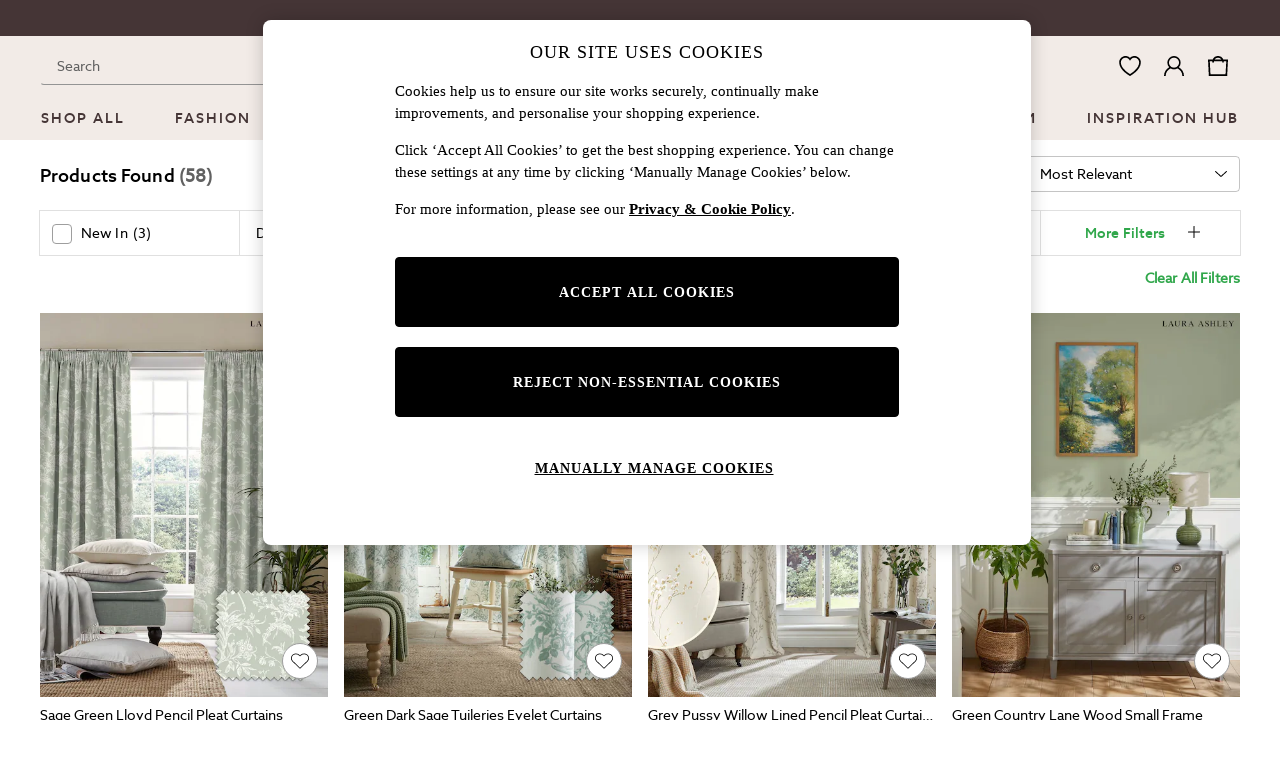

--- FILE ---
content_type: image/svg+xml
request_url: https://www.next.co.uk/static-content/icons/shared/next_filter_mobile_menu.svg
body_size: 79
content:
<svg width="24" height="24" fill="none" xmlns="http://www.w3.org/2000/svg"><path fill-rule="evenodd" clip-rule="evenodd" d="M17.5 13c1.8 0 3.2 1.3 3.4 3H24v1h-3.1c-.2 1.7-1.7 3-3.4 3s-3.2-1.3-3.4-3H0v-1h14.1c.2-1.7 1.6-3 3.4-3Zm0 1c-1.4 0-2.5 1.1-2.5 2.5s1.1 2.5 2.5 2.5 2.5-1.1 2.5-2.5-1.1-2.5-2.5-2.5ZM6.5 4c1.7 0 3.2 1.3 3.4 3H24v1H9.9c-.2 1.7-1.7 3-3.4 3S3.3 9.7 3.1 8H0V7h3.1c.2-1.7 1.7-3 3.4-3Zm0 1C5.1 5 4 6.1 4 7.5S5.1 10 6.5 10 9 8.9 9 7.5 7.9 5 6.5 5Z" fill="#000" fill-opacity=".87"/></svg>

--- FILE ---
content_type: application/javascript
request_url: https://www.next.co.uk/static-content/plp/js/359.6c73f265.chunk.js
body_size: 37629
content:
"use strict";(self.loadable_plp=self.loadable_plp||[]).push([[359],{126:(e,t,n)=>{n.d(t,{A:()=>r});const r=e=>"".concat(e["x-next-language"]||"","-").concat(e["x-next-territory"].toUpperCase())},929:(e,t,n)=>{n.d(t,{A:()=>f});var r=n(41594),o=n.n(r),l=n(70921),i=n(71571),a=n(162);const s=e=>{let{userAgent:t}=e;return t.includes("Apple")&&t.includes("Safari")&&!t.includes("Chrome")};let c=!1;var d=n(17590),u=n(27187);const m={loadPageFromUrl:e=>(0,u.Ib)({historyUrl:e})},p=(0,d.Ng)(e=>{const{search:t,template:n}=e;return{containerMaxWidth:t.containerMaxWidth,templating:n}},m),h={default:o().lazy(()=>Promise.all([n.e(656),n.e(133),n.e(373),n.e(743),n.e(359),n.e(842),n.e(610),n.e(86)]).then(n.bind(n,97072))),standard:o().lazy(()=>Promise.all([n.e(656),n.e(133),n.e(373),n.e(743),n.e(359),n.e(842),n.e(610),n.e(86)]).then(n.bind(n,97072))),cashmere25:o().lazy(()=>Promise.all([n.e(656),n.e(373),n.e(339),n.e(359),n.e(237),n.e(610),n.e(678)]).then(n.bind(n,36064))),jersey25:o().lazy(()=>Promise.all([n.e(656),n.e(133),n.e(359),n.e(237),n.e(842),n.e(610),n.e(925),n.e(870)]).then(n.bind(n,13812)))},g=(0,r.memo)(e=>{let{children:t,loadPageFromUrl:n,testId:d="plp-container",templating:u,containerMaxWidth:m}=e;const p=(0,l.tw)(u,h);return(e=>{(0,r.useEffect)(()=>{const t=(0,a.zk)(),{userAgent:n}=t.navigator,r=s({userAgent:n});t.addEventListener("load",()=>{c=!0,t.history.replaceState({type:i.qeP},"",t.location.toString())}),t.addEventListener("pageshow",()=>{const{type:e}=t.performance.navigation;r&&2===e&&(c=!1)}),r||(c=!0);const o=t=>{c?t.state&&t.state.type===i.qeP?e((0,a.zk)().location.toString()):(0,a.zk)().history.go(-1):c=!0};return(0,a.zk)().addEventListener("popstate",o),()=>{(0,a.zk)().removeEventListener("popstate",o)}},[e])})(n),o().createElement(r.Suspense,null,o().createElement(p,{"data-testid":d,containerMaxWidth:m},t))});g.displayName="PlpContainer";const f=p(g)},1172:(e,t,n)=>{n.d(t,{A:()=>r});const r=(0,n(17590).Ng)(e=>{const{template:t,search:{breadcrumbs:n},request:{url:r}}=e;return{breadcrumbs:n,url:r,templating:t}})},3891:(e,t,n)=>{n.d(t,{Ie:()=>E,JW:()=>T,OB:()=>P,VN:()=>F,VV:()=>C,ZS:()=>S,at:()=>R,mO:()=>k});var r,o,l,i,a,s,c,d,u,m,p,h,g,f,b,v=n(73972),y=n(13358),x=n(37002),w=n(60255),A=n(14716);(0,y.Ay)("div")(r||(r=(0,v.A)(["\n    font-size: 1.2rem;\n    font-weight: ",";\n"])),e=>{let{theme:t}=e;return t.colours.font.primary.medium.weight});const C=(0,y.Ay)(w.A)(o||(o=(0,v.A)(["\n    && {\n        border-radius: 0;\n        border: none;\n        box-shadow: none;\n\n        &:hover {\n            transition: none;\n            border: none;\n            box-shadow: none;\n        }\n        &:focus {\n            border: none;\n            box-shadow: none;\n            border-radius: 0;\n        }\n        & > span {\n            white-space: nowrap;\n        }\n    }\n"]))),S=(0,y.Ay)(C,{shouldForwardProp:e=>!String(e).startsWith("$")})(l||(l=(0,v.A)(["\n    && {\n        transition: none;\n        color: ",";\n        background-color: ",";\n        font-size: 0.875rem;\n        font-family: ",";\n        font-weight: ",";\n        padding: 0;\n        justify-content: flex-start;\n        min-width: 0;\n    }\n"])),e=>{let{theme:t}=e;return t.colours.text.default},e=>{let{theme:t,$isFilterSelected:n}=e;return n?t.colours.utilities.background.default:t.colours.utilities.background.paper},e=>{let{theme:t}=e;return"".concat(t.colours.font.primary.regular.family,", ").concat(t.colours.font.default)},e=>{let{theme:t}=e;return"".concat(t.colours.typography.body1.fontWeight)}),k=((0,y.Ay)("div")(i||(i=(0,v.A)(["\n    && {\n        display: flex;\n        justify-content: space-between;\n        align-items: center;\n        min-height: 2.75rem;\n        padding: 0 1rem;\n        background-color: ",";\n    }\n"])),e=>{let{theme:t}=e;return t.colours.popover.header.backgroundColour}),(0,y.Ay)("span")(a||(a=(0,v.A)(["\n    color: ",";\n    font-weight: 600;\n    cursor: pointer;\n"])),e=>{let{theme:t}=e;return t.colours.form.buttonPrimary.background}),(0,y.Ay)("div")(s||(s=(0,v.A)(["\n    font-weight: ",";\n    font-family: ",", ",";\n    width: 100%;\n    height: 100%;\n    display: none;\n    @media (min-width: ","px) {\n        display: block;\n    }\n"])),e=>{let{theme:t}=e;return t.colours.font.primary.regular.weight},e=>{let{theme:t}=e;return t.colours.font.primary.regular.family},e=>{let{theme:t}=e;return t.colours.font.default},x.fi.values.lg)),E=((0,y.Ay)(C)(c||(c=(0,v.A)(["\n    && {\n        padding: 0;\n        background-color: transparent;\n        color: ",";\n        &:hover {\n            background-color: ",";\n        }\n        &:focus {\n            background-color: ",";\n        }\n    }\n"])),e=>{let{theme:t}=e;return t.colours.text.default},e=>{let{theme:t}=e;return t.colours.form.input.background},e=>{let{theme:t}=e;return t.colours.form.input.background}),(0,y.Ay)(A.A,{shouldForwardProp:e=>!String(e).startsWith("$")})(d||(d=(0,v.A)(["\n    font-weight: ",";\n    font-family: ",", ",";\n    font-size: 0.875rem;\n    min-width: ",";\n    background-color: white;\n    z-index: 999;\n    box-shadow: 0rem 0.0625rem 0.1875rem 0rem rgb(0 0 0 / 12%), 0rem 0.0625rem 0.0625rem 0rem rgb(0 0 0 / 14%),\n        0rem 0.125rem 0.0625rem -0.0625rem rgb(0 0 0 / 20%);\n"])),e=>{let{theme:t}=e;return t.colours.font.primary.regular.weight},e=>{let{theme:t}=e;return t.colours.font.primary.regular.family},e=>{let{theme:t}=e;return t.colours.font.default},e=>{let{$facetBoxMinWidth:t}=e;return"".concat(t,"rem")})),P=(0,y.Ay)("div",{shouldForwardProp:e=>!String(e).startsWith("$")})(u||(u=(0,v.A)(["\n    display: flex;\n    align-items: center;\n    height: 100%;\n    cursor: pointer;\n    justify-content: flex-start;\n    padding: 0 1rem 0.1875rem;\n    width: 100%;\n    border-top: 3px solid transparent;\n    ",";\n    ",";\n    ","\n"])),e=>{let{$anyOptionSelected:t,theme:n}=e;return t?"\n                border-top: 3px solid ".concat(n.colours.palette.primary.dark,";\n                "):""},e=>{let{$isFilterSelected:t,theme:n}=e;return t?"\n            border-top: 3px solid ".concat(n.colours.form.buttonPrimary.background,";\n            background-color: ").concat(n.colours.utilities.background.default,";\n            "):""},e=>{let{$isFilterSelected:t,$anyOptionSelected:n,theme:r}=e;return!t&&!n&&"\n                &:hover {\n                    border-top: 3px solid ".concat(r.colours.palette.primary.main,";")}),T=((0,y.Ay)("div",{shouldForwardProp:e=>!String(e).startsWith("$")})(m||(m=(0,v.A)(["\n    && {\n        font-size: 0.875rem;\n        font-weight: ",";\n        font-family: ",';\n        margin-right: 1rem;\n        white-space: nowrap;\n\n        /* this is to prevent width change after bolding the text */\n        &:after {\n            content: attr(data-text);\n            content: attr(data-text) / "";\n            display: block;\n            height: 0;\n            visibility: hidden;\n            overflow: hidden;\n            user-select: none;\n            pointer-events: none;\n            font-weight: ',";\n        }\n    }\n"])),e=>{let{theme:t,$isFilterSelected:n}=e;return"".concat(n?t.colours.font.primary.medium.weight:t.colours.font.primary.regular.weight)},e=>{let{theme:t,$isFilterSelected:n}=e;return"".concat(n?t.colours.font.primary.medium.family:t.colours.font.primary.regular.family,", ").concat(t.colours.font.default)},e=>{let{theme:t}=e;return t.colours.font.primary.medium.weight}),(0,y.Ay)("span",{shouldForwardProp:e=>!String(e).startsWith("$")})(p||(p=(0,v.A)(["\n    white-space: nowrap;\n    max-width: ",";\n    overflow-x: hidden;\n    text-overflow: ellipsis;\n    @media (max-width: ","px) {\n        max-width: ",";\n    }\n"])),e=>{let{$isOnSecondRow:t}=e;return t?"12rem":"6rem"},x.fi.values.xl,e=>{let{$isOnSecondRow:t}=e;return t?"10rem":"4.3rem"}),(0,y.Ay)("div")(h||(h=(0,v.A)(["\n    font-size: 0.75rem;\n    text-align: left;\n    @media (min-width: ","px) {\n        display: none;\n    }\n"])),x.fi.values.lg)),F=(0,y.Ay)(C)(g||(g=(0,v.A)(["\n    && {\n        color: ",";\n        background-color: ",";\n        background-color: ",";\n        font-size: 0.875rem;\n        font-family: ",";\n        font-weight: ",";\n    }\n"])),e=>{let{theme:t}=e;return t.colours.palette.primary.main},e=>{let{theme:t}=e;return t.colours.popover.backgroundColour},e=>{let{theme:t}=e;return t.colours.popover.header.backgroundColour},e=>{let{theme:t}=e;return"".concat(t.colours.font.primary.regular.family,", ").concat(t.colours.font.default)},e=>{let{theme:t}=e;return"".concat(t.colours.font.primary.regular.weight)}),R=(0,y.Ay)("div")(f||(f=(0,v.A)(["\n    display: block;\n"])));(0,y.Ay)("span")(b||(b=(0,v.A)(["\n    font-weight: ",";\n"])),e=>{let{theme:t}=e;return"".concat(t.colours.font.secondary.medium.weight)})},4035:(e,t,n)=>{n.d(t,{A:()=>o});var r=n(62319);const o=()=>{(0,r.d)("filter",{filter:{category:"filter",action:"clear",label:"clear all"}})}},4426:(e,t,n)=>{n.d(t,{A:()=>u});var r,o=n(43057),l=n(41594),i=n.n(l),a=n(73972),s=n(60255);const c=(0,n(13358).Ay)(s.A,{shouldForwardProp:e=>"large"!==e})(r||(r=(0,a.A)(["\n    & {\n        color: ",";\n        background-color: ",";\n        min-width: auto;\n        max-width: 16.25rem;\n\n        padding-left: 0;\n        justify-content: flex-start;\n        text-align: left;\n        overflow-anchor: none;\n        border: ",";\n        border-radius: ",";\n        &:hover {\n            background-color: ",";\n            border-radius: ",";\n        }\n        &:focus {\n            border: none;\n            border-radius: ",";\n        }\n        &:active {\n            background-color: ",";\n            border: ",";\n            border-radius: ",";\n        }\n        ","\n    }\n"])),e=>e.large?e.theme.colours.form.buttonPrimary.color:e.theme.colours.text.hyperlink,e=>e.large?e.theme.colours.form.buttonPrimary.background:"transparent",e=>e.theme.colours.plp.filters.clearBtnBorderWidth,e=>{let{theme:t}=e;return t.colours.form.buttonPrimary.radius},e=>e.large?e.theme.colours.form.buttonPrimary.background:"transparent",e=>{let{theme:t}=e;return t.colours.form.buttonPrimary.radius},e=>{let{theme:t}=e;return t.colours.form.buttonPrimary.radius},e=>e.large?e.theme.colours.form.buttonPrimary.background:"transparent",e=>e.theme.colours.plp.filters.clearBtnBorderWidth,e=>{let{theme:t}=e;return t.colours.form.buttonPrimary.radius},e=>e.large&&"\n                justify-content: center;\n                text-align: center;\n                padding: 0.56rem 0.75rem 0.5rem 0.75rem;\n                letter-spacing: 0.054rem;"),d=["large","onClick","text"],u=e=>{let{large:t,onClick:n,text:r}=e,l=(0,o.A)(e,d);return i().createElement(c,{large:t,type:"button",onClick:n,disableRipple:!0,disableElevation:!0,disableFocusRipple:!1,"data-testid":l["data-testid"]},r)}},12710:(e,t,n)=>{n.d(t,{jQ:()=>I,qo:()=>R,db:()=>N,Le:()=>T,Dp:()=>P});var r=n(43057),o=n(73972),l=n(41594),i=n.n(l),a=n(13358),s=n(73678),c=n(37002),d=n(70921),u=n(17590);const m=(0,u.Ng)(e=>{const{template:t}=e;return{templating:t}}),p=["templating"],h={default:i().lazy(()=>Promise.all([n.e(656),n.e(133),n.e(373),n.e(743),n.e(359),n.e(842),n.e(610),n.e(86)]).then(n.bind(n,58223))),standard:i().lazy(()=>Promise.all([n.e(656),n.e(133),n.e(373),n.e(743),n.e(359),n.e(842),n.e(610),n.e(86)]).then(n.bind(n,58223))),cotton22:i().lazy(()=>Promise.all([n.e(656),n.e(373),n.e(359),n.e(237),n.e(364)]).then(n.bind(n,7429))),linen25:i().lazy(()=>Promise.all([n.e(656),n.e(359),n.e(237),n.e(290)]).then(n.bind(n,98171))),cashmere25:i().lazy(()=>Promise.all([n.e(656),n.e(373),n.e(339),n.e(359),n.e(237),n.e(610),n.e(678)]).then(n.bind(n,66047)))},g=(0,l.memo)(e=>{let{templating:t}=e,n=(0,r.A)(e,p);const o=(0,d.tw)(t,h);return i().createElement(o,n)});g.displayName="StyledProductGridItem";const f=m(g),b=(0,u.Ng)(e=>{const{template:t}=e;return{templating:t}}),v=["templating"],y={default:i().lazy(()=>Promise.all([n.e(656),n.e(133),n.e(373),n.e(743),n.e(359),n.e(842),n.e(610),n.e(86)]).then(n.bind(n,48731))),standard:i().lazy(()=>Promise.all([n.e(656),n.e(133),n.e(373),n.e(743),n.e(359),n.e(842),n.e(610),n.e(86)]).then(n.bind(n,48731))),cotton22:i().lazy(()=>Promise.all([n.e(656),n.e(373),n.e(359),n.e(237),n.e(364)]).then(n.bind(n,24969))),linen25:i().lazy(()=>Promise.all([n.e(656),n.e(359),n.e(237),n.e(290)]).then(n.bind(n,1895))),cashmere25:i().lazy(()=>Promise.all([n.e(656),n.e(373),n.e(339),n.e(359),n.e(237),n.e(610),n.e(678)]).then(n.bind(n,18395)))},x=(0,l.memo)((0,l.forwardRef)((e,t)=>{let{templating:n}=e,o=(0,r.A)(e,v);const l=(0,d.tw)(n,y);return i().createElement(l,Object.assign({ref:t},o))}));x.displayName="StyledProductGridWrapper";const w=b(x),A=["columnWidthModifier","injectedAd","itemsPerRow","tileCount"];var C,S,k;const E=(0,a.Ay)(s.Ay)(C||(C=(0,o.A)(["\n    z-index: 3;\n    position: relative;\n    flex: 1 0 80%;\n    align-content: flex-start;\n    min-width: 0;\n\n    @media (min-width: ","px) {\n        flex: 1 0 75%;\n    }\n\n    @media (min-width: ","px) {\n        flex: 1 0 75%;\n    }\n\n    @media (min-width: ","px) {\n        flex: 1 0 80%;\n    }\n"])),c.fi.values.lg,c.fi.values.lg,c.fi.values.xl),P=(0,l.forwardRef)(function(e,t){return i().createElement(E,Object.assign({container:!0,ref:t},e))}),T=(0,l.forwardRef)(function(e,t){return i().createElement(w,Object.assign({container:!0,ref:t},e))}),F=(0,a.Ay)(s.Ay)(S||(S=(0,o.A)(["\n    position: relative;\n    z-index: 0;\n"]))),R=(0,l.forwardRef)(function(e,t){return i().createElement(F,Object.assign({container:!0},e,{ref:t}))}),N=(0,l.forwardRef)(function(e,t){let{columnWidthModifier:n=12,injectedAd:o=!1,itemsPerRow:l,tileCount:a=2}=e,s=(0,r.A)(e,A);const c=n*a;return i().createElement(f,Object.assign({item:!0,xs:c/l.xs,md:c/l.md,lg:c/l.lg,xl:c/l.xl,xxl:c/l.xxl},s,{ref:t,injectedAd:o}))}),I=(0,a.Ay)("div")(k||(k=(0,o.A)(["\n    padding: 1rem;\n    flex: 100%;\n    display: flex;\n    align-items: center;\n    justify-content: center;\n"])))},13165:(e,t,n)=>{n.d(t,{A:()=>r});const r=e=>{var t;return(null!==(t=null===e||void 0===e?void 0:e.match(/\d+|-|,|\./g))&&void 0!==t?t:[]).join("")}},14512:(e,t,n)=>{n.d(t,{Ay:()=>kt});var r=n(41594),o=n.n(r),l=n(90774),i=n(61560),a=n(70921),s=n(17590);const c=(0,s.Ng)(e=>{const{search:{injectedAdsConfig:t},template:n,request:{environmentName:r}}=e;return{templating:n,injectedAdEnvironment:t.environmentKeys[r]}}),d={default:o().lazy(()=>Promise.all([n.e(656),n.e(133),n.e(373),n.e(743),n.e(359),n.e(842),n.e(610),n.e(86)]).then(n.bind(n,27540))),standard:o().lazy(()=>Promise.all([n.e(656),n.e(133),n.e(373),n.e(743),n.e(359),n.e(842),n.e(610),n.e(86)]).then(n.bind(n,27540))),cotton22:o().lazy(()=>Promise.all([n.e(656),n.e(373),n.e(359),n.e(237),n.e(364)]).then(n.bind(n,71573)))},u=(0,r.memo)(e=>{let{templating:t,injectedAdEnvironment:n}=e;const l=(0,a.tw)(t,d);return o().createElement(r.Suspense,null,o().createElement(l,{injectedAdEnvironment:n}))});u.displayName="InjectedAd";const m=c(u);var p=n(71495);const h=(0,s.Ng)(e=>{const{template:t,search:{itemsRequestPending:n,breadcrumbs:r},request:{url:o}}=e;return{templating:t,itemsRequestPending:n,breadcrumbs:r,url:o}});var g=n(11057);const f={default:o().lazy(()=>Promise.all([n.e(656),n.e(133),n.e(373),n.e(743),n.e(359),n.e(842),n.e(610),n.e(86)]).then(n.bind(n,68394))),standard:o().lazy(()=>Promise.all([n.e(656),n.e(133),n.e(373),n.e(743),n.e(359),n.e(842),n.e(610),n.e(86)]).then(n.bind(n,68394))),cotton22:o().lazy(()=>Promise.all([n.e(656),n.e(373),n.e(359),n.e(237),n.e(364)]).then(n.bind(n,41783))),silk24:o().lazy(()=>Promise.all([n.e(656),n.e(133),n.e(359),n.e(237),n.e(842),n.e(925),n.e(960)]).then(n.bind(n,50427))),cashmere25:o().lazy(()=>Promise.all([n.e(656),n.e(373),n.e(339),n.e(359),n.e(237),n.e(610),n.e(678)]).then(n.bind(n,71401))),jersey25:o().lazy(()=>Promise.all([n.e(656),n.e(133),n.e(359),n.e(237),n.e(842),n.e(610),n.e(925),n.e(870)]).then(n.bind(n,15445)))},b=(0,r.memo)(e=>{let{templating:t,testId:n,ariaValueText:l,itemsRequestPending:i,breadcrumbs:s,url:c}=e;const d=(0,a.tw)(t,f),u=(0,p.UI)((0,g.C)(c));return o().createElement(r.Suspense,null,o().createElement(d,{testId:n,ariaValueText:l,itemsRequestPending:i,breadcrumbsEnabled:s.enabled,isMerchandisedUrl:u}))});b.displayName="LoadingCover";const v=h(b),y=(0,s.Ng)(e=>({searchProviderRequestUrl:e.search.searchProviderRequestUrl}));var x,w,A,C=n(73972),S=n(13358),k=n(37002);const E=(0,S.Ay)("div")(x||(x=(0,C.A)(["\n    margin: 2rem 0;\n    padding: 2rem;\n    background-color: #8080806e;\n\n    @media (min-width: ","px) {\n        display: block;\n    }\n"])),k.fi.values.md),P=(0,S.Ay)("div")(w||(w=(0,C.A)(["\n    font-size: 1.2rem;\n    font-weight: 500;\n"]))),T=(0,S.Ay)("div")(A||(A=(0,C.A)(["\n    margin-top: 1rem;\n    word-break: break-all;\n"]))),F=y(e=>{let{searchProviderRequestUrl:t}=e;return o().createElement(o().Fragment,null,t&&o().createElement(E,{"data-testid":"plp-search-provider-request-url"},o().createElement(P,null," Search provider api call:"),o().createElement(T,null,t)))});var R=n(53866),N=n(92048);const I=e=>"plp-product-summary-entrypoint-".concat(e),B=e=>{const t=document.getElementById(e);return t?t.innerHTML:null};class z extends o().Component{shouldComponentUpdate(){return!1}render(){const{itemNumber:e,itemType:t,newIn:n,html:r,siteUrl:l,useDevEsi:i,im:a,productSummaryTemplateName:s,imageRatio:c,saleOrClearance:d,title:u,isOnClient:m}=this.props;if(!(0,R.KJ)()){const r=(0,N.Ay)(e,n,l,i,t,d,u,s,c,a);return o().createElement($,{html:r,itemNumber:e})}return r?o().createElement(O,{html:r,itemNumber:e}):o().createElement($,{html:B(I(e)),itemNumber:e})}}const $=o().forwardRef((e,t)=>{const{html:n,itemNumber:r,children:l}=e,i={};return n&&(i.dangerouslySetInnerHTML={__html:n}),o().createElement("div",Object.assign({ref:t,id:I(r),key:r,"data-pid":r},i),l)});function O(e){let{html:t,itemNumber:n}=e;const l=(0,r.useRef)(null);return(0,r.useEffect)(()=>{if(l.current){const e=document.createRange().createContextualFragment(t);l.current.appendChild(e)}},[t]),o().createElement($,{itemNumber:n,ref:l})}$.displayName="InjectedProduct";const W=z;var L=n(59479),_=n(96806),j=n(71571),D=n(162),M=n(126),U=n(28045),H=n(27187),q=n(95316),V=n(78634),G=n(34007);const K=(0,_.Mz)([e=>e.search.items,e=>e.search.startPage,e=>e.search.injectedAdsConfig,(e,t)=>t,e=>e.search.adsConfig,e=>e.request.page,e=>e.search.advertsContent,e=>e.request.url],(e,t,n,r,o,l,i,a)=>{var s;const c=a.includes(j.iwe)?null===(s=a.split("".concat(j.iwe,"="))[1])||void 0===s?void 0:s.split("&")[0]:null,d={itemNumber:"ad_placeholder_item",newIn:!1,type:"product",title:"bundle item"},u=[],m=r?n:o;if(1===t&&l<=1&&(null!==o&&void 0!==o&&o.enabled?(null===i||void 0===i?void 0:i.length)||c:r)){const t=function(e,t){var n;if(t)return null===(n=e.adDetails)||void 0===n?void 0:n.position;if((0,D.KJ)()&&null!==e&&void 0!==e&&e.enabled){const t=window.outerWidth,{xs:n,sm:r,md:o,lg:l,xl:i,xxl:a}=k.fi.values,s=[];return e.ads.forEach(e=>{var c;const{positions:d}=e,u=null===(c=[{max:n,position:d.xs},{max:r,position:d.sm},{max:o,position:d.md},{max:l,position:d.lg},{max:i,position:d.xl},{max:a-1,position:d.xl},{max:1/0,position:d.xxl}].find(e=>t<=e.max))||void 0===c?void 0:c.position;s.push({position:u,tileCount:e.tileCount})}),s}}(m,r);e.forEach((e,n)=>{if(n===t)u.push((0,L.A)((0,L.A)({},d),{},{adsId:n}));else if(Array.isArray(t)&&t.some(e=>e.position===n)){var r;const e=null===(r=t.find(e=>e.position===n))||void 0===r?void 0:r.tileCount;u.push((0,L.A)((0,L.A)({},d),{},{adsId:n,tileCount:e}))}u.push(e)})}return 1===t&&l<=1&&(null!==o&&void 0!==o&&o.enabled?(null===i||void 0===i?void 0:i.length)||c:r)?u:e}),J=e=>e.search.facets,Y=(0,_.Mz)([J],e=>Object.values(e).reduce((e,t)=>t.s?e+1:e,0)),Z=(0,_.Mz)([J],e=>Object.values(e).some(e=>e.s)),Q={fixFacets:H.SS,unfixFacets:H.Nw,fetchNextPage:H.Tb,fetchPreviousPage:H.n3,pushSearchResultsEvent:()=>(e,t)=>{(0,q.f)(t())},removeAdSpacerFromItems:()=>(e,t)=>{const n=t().search.items.filter(e=>"ad_placeholder_item"!==e.itemNumber);e((0,H.qh)(n)),e((0,H.$_)(!0))},setInitialScrollCompleted:H.x2,setFirstElementId:H.ob},X=(0,s.Ng)(e=>{const{search:{injectedAdsConfig:t,injectedAdHiddenForTimeout:n,sorting:r,consentCookieValue:o,hideFooterUntilLastPage:l,productLoadTrigger:i,templateOverride:{productSummaryTemplateName:a,imageRatio:s}={},currentBreakpoint:c,itemsPerPage:{initial:d,subsequent:u},subsidiseItemsForLoadMore:m,adsConfig:p,advertsContent:h},request:{type:g,im:f,urlIsSaleOrClearance:b,saleOrClearance:v,page:y,headers:x},features:{enableNewProductSummary:w}}=e,A=(0,M.A)(x),C=(0,U.A)(x);let S=!1,k=!1;if(t.enabled){const e=o.groups.find(e=>"Targt"===e.name);e&&o.consentBoxHasClosed&&(S=e.value);k=(g===j.zbl.Category?t.categorySearchAds:t.keywordSearchAds)&&S&&!n}return{items:K(e,k),endPage:e.search.endPage,startPage:e.search.startPage,itemsPerPage:m?d[(0,G.A)(c)]:u[(0,G.A)(c)],itemsPerRow:e.search.itemsPerRow,hasNextPage:(0,H.jB)(e),requestedPage:y,hasPreviousPage:(0,H.xm)(e),isFetchingNextPage:e.search.isFetchingNextPage,isFetchingPreviousPage:e.search.isFetchingPreviousPage,isFetchingPageItems:e.search.isFetchingPageItems,siteUrl:e.request.siteUrl,useDevEsi:e.request.useDevEsi,fetchTriggerOffset:(0,V.Ag)(e),isAutocorrected:Boolean(e.search.autoCorrectQuery),hasSelectedFilters:Z(e),filterSelectedCount:Y(e),text:e.text,url:e.request.url,searchCategoryId:e.search.searchCategory.id,searchCategoryName:e.search.searchCategory.name,initialItemsPerPage:e.search.initialItemsPerPage,initialScrollCompleted:e.search.initialScrollCompleted,firstElementId:e.search.firstElementId,injectedAdHiddenForTimeout:n,injectedAdsEnabled:t.enabled,isAdsEnabled:p.enabled,selectedSort:r.selected,consentedToAds:S,hideFooterUntilLastPage:l,productLoadTrigger:i,im:f,productSummaryTemplateName:a,imageRatio:s,enableNewProductSummary:w,urlIsSaleOrClearance:b,saleOrClearance:v,advertsContent:h,adsConfig:p,locale:A,realm:C}},Q);var ee=n(88267);const te={loadFirstPage:e=>(0,H.Ib)({historyUrl:e,enableDebounce:!1})},ne=(0,s.Ng)(e=>{let{search:t,text:n}=e;const{startPage:r}=t;return{startPage:r,text:n}},te);var re,oe,le,ie=n(79929),ae=n(73014),se=n(83493),ce=n(49654);const de=(0,S.Ay)(ie.A)(re||(re=(0,C.A)(["\n    transition-delay: 0.3s;\n"]))),ue=(0,S.Ay)(ae.A)(oe||(oe=(0,C.A)(["\n    position: fixed;\n    bottom: 1rem;\n    right: 1rem;\n    height: 2.75rem;\n    width: 2.75rem;\n    z-index: 3;\n    &:hover {\n        background-color: ",";\n    }\n    background: ","\n        url(","/icons/shared/back-to-top-chevron.svg);\n    @media (pointer: fine) {\n        &:hover {\n            & > span > p {\n                visibility: visible;\n            }\n        }\n    }\n"])),e=>e.theme.colours.form.buttonSecondary.color,e=>e.theme.colours.form.buttonSecondary.color,ce.A.REACT_APP_BLOB_STORAGE_PATH),me=(0,S.Ay)(se.A)(le||(le=(0,C.A)(["\n    visibility: hidden;\n    position: absolute;\n    width: max-content;\n    right: 115%;\n    background-color: #000000;\n    color: #ffffff;\n    padding: 0.25rem;\n    border-radius: 0.125rem;\n    font-family: AzoSans;\n    font-size: 0.625rem;\n    text-transform: capitalize;\n"])));var pe=n(19634);const he=ne(e=>{var t;let{startPage:n,text:l,loadFirstPage:i}=e;const a=(0,r.useRef)();a.current=(0,D.zk)();const s=(0,ee.A)({target:null!==(t=a.current)&&void 0!==t?t:void 0,disableHysteresis:!0,threshold:a.current?a.current.innerHeight:0});return o().createElement(de,{unmountOnExit:!0,in:s||n>1},o().createElement(ue,{"data-testid":"plp-back-to-top-btn",onClick:()=>{1===n?a.current.scrollTo(0,0):i((0,pe.aL)(a.current.location.toString()))},"aria-label":l.buttons.backToTop},o().createElement(me,{"aria-label":l.buttons.backToTop},l.buttons.backToTop)))});var ge=n(38347);function fe(e){const t=e.getBoundingClientRect(),n=(0,ge._)(),r=window.pageXOffset||document.documentElement.scrollLeft;return{top:t.top+n,left:t.left+r}}function be(e){let{totalItems:t,itemsPerPage:n,gridContainerElement:o}=e;const l=(0,r.useRef)(t),i=(0,r.useRef)(null),a=(0,r.useCallback)(()=>{i.current=function(e,t){const{children:n}=t;for(let r=0;r<n.length;r+=1){const t=n[r];if((0,D.ss)(t)){return{positionInPage:r-(e*(Math.floor(r/e)+1)-e),viewportTop:t.getBoundingClientRect().top}}}return null}(n,o)},[n,o]),s=(0,r.useCallback)(()=>{const e=i.current,t=e.positionInPage+n;return fe(o.children[t]).top-e.viewportTop},[n,o]),c=(0,r.useCallback)(()=>{const e=s();window.scrollTo(0,e)},[s]);return t>l.current&&a(),(0,r.useEffect)(()=>{t>l.current&&(l.current=t)},[t]),{restore:c}}function ve(e){const t=(0,r.useRef)(0),n=be(e),o=function(e){const t=(0,r.useRef)(e),[n,o]=(0,r.useState)(null),l=(0,r.useCallback)(()=>(t.current=e,new Promise(e=>{o(()=>e)})),[e,o]);return(0,r.useEffect)(()=>{e>t.current&&n&&(n(),o(null))},[e,n]),l}(e.totalItems);return(0,r.useMemo)(()=>({getScrollDirection:()=>{let e;const n=(0,ge._)();return e=n>t.current?"DOWN":"UP",t.current=n,e},isTimeToFetchNextPage:e=>(0,D.ss)(e)||(0,D._q)(e),isTimeToFetchPreviousPage:e=>(0,D.ss)(e)||(0,D.cF)(e),restoreUpScrollPosition:()=>{n.restore()},waitForPageToRerender:o}),[o,n])}function ye(e){let{endPage:t,startPage:n,totalItems:o,hasNextPage:l,itemsPerPage:a,hasPreviousPage:s,fetchNextPage:c,fetchPreviousPage:d,isFetchingNextPage:u,isFetchingPreviousPage:m,isFetchingPageItems:p,gridContainerElement:h,fetchTriggerOffset:g=8,onBeforeFetchingPreviousPage:f=we,onAfterRestoringUpScrollPosition:b=we,initialScrollCompleted:v,productLoadTrigger:y}=e;const x=function(){const e=(0,r.useRef)([]),t=(0,r.useRef)([]);return(0,r.useMemo)(()=>({hasFetchedPage:t=>e.current.includes(t),isFetchingPage:e=>t.current.includes(e),flagAsFetchingPage:e=>{t.current=[...t.current,e]},flagAsHavingFetchedPage:t=>{e.current=[...e.current,t]},flagAsNoLongerFetchingPage:e=>{const n=[...t.current],r=n.indexOf(e);n.splice(r,1),t.current=n},clearFetchedPage:()=>{e.current=[]}}),[])}(),w=ve({startPage:n,totalItems:o,itemsPerPage:a,gridContainerElement:h});p&&x.clearFetchedPage();const A=(0,r.useCallback)(async()=>{if(!h||p||!v)return;const{hasFetchedPage:e,isFetchingPage:r,flagAsFetchingPage:o,flagAsHavingFetchedPage:a,flagAsNoLongerFetchingPage:A}=x,{getScrollDirection:C,waitForPageToRerender:S,isTimeToFetchNextPage:k,isTimeToFetchPreviousPage:E,restoreUpScrollPosition:P}=w,T=C(),F=t+1,R=n-1,N=function(e,t,n){const{children:r}=e,o=r.length>t?t+1:r.length;let l=("UP"===n?o:r.length-t)-1;return l=l<0?0:l,e.children[l]}(h,g,T);if(l&&"DOWN"===T&&k(N)&&!e(F)&&!r(F)&&!u&&y===i.f){o(F);const e=await xe(c);A(F),e.failed||a(F)}if(s&&"UP"===T&&E(N)&&!e(R)&&!r(R)&&!m){f(),o(R);const e=await xe(d);A(R),e.failed||(await S(),P(),b(),a(R))}},[t,n,l,s,c,d,u,m,f,b,h,g,x,w,p]);return(0,r.useEffect)(()=>((0,D.MD)(A),()=>(0,D.LT)(A)),[A]),{handleScroll:A}}async function xe(e){let t,n,r=!1;try{t=await e()}catch(o){r=!0,n=o}return{failed:r,error:n,result:t}}function we(){}const Ae={shouldBeRepositioned:function(e){return e>=2||Ae.getUrlSpecifiedScrollTop()},getUrlSpecifiedScrollTop:function(){const e=Number(window.location.hash.replace("#",""));return!e||Number.isNaN(e)?null:e},enableAutomaticScrollRestoration:function(){"scrollRestoration"in window.history&&(window.history.scrollRestoration="auto")},disableAutomaticScrollRestoration:function(){"scrollRestoration"in window.history&&(window.history.scrollRestoration="manual")}};const Ce={"[":"%5b","]":"%5d","&":"%26"},Se=(e,t,n)=>null===e||void 0===e?void 0:e.replace(t,e=>n[e]);function ke(e){let{startPage:t,itemsPerPage:n,gridContainerElement:o,initialScrollCompleted:l}=e;!function(e){let t=arguments.length>1&&void 0!==arguments[1]?arguments[1]:[];(0,r.useEffect)(()=>{let t;function n(){clearTimeout(t),t=setTimeout(()=>{e()},66)}return document.addEventListener("scroll",n),()=>document.removeEventListener("scroll",n)},[...t])}(()=>{if(!o||!o.children.length||!l)return;const e=Ee.getScrolledPageInfo(t,n,o),r=Ee.calculateScrollTopToPersist(e,o,n);if(null===r)return;const i=Ee.createReplacementUrl(e,r);Ee.replaceCurrentBrowserUrl(i)},[t,n,o,l])}const Ee={getScrolledPageInfo:function(e,t,n){let r=0,o=0;const{children:l}=n;for(let i=0;i<l.length;i+=1){const n=l[i];if((0,D.ss)(n)){const n=Math.floor(i/t);o=n+1,r=e+n;break}}return{localPage:o,actualPage:r}},createReplacementUrl:function(e,t){const{actualPage:n}=e,r=window.location.href.split("#")[0],o=new URL(r),l=t<0||Object.is(t,-0)?n+1:n,i=o.searchParams.get("w");return i&&o.searchParams.set("w",Se(i,/&/gi,Ce)),o.searchParams.set("p",l.toString()),o.search=function(e){const{searchParams:t}=e,n=t.toString(),r=decodeURIComponent(n.replace(/\+/g," "));if(t.get("range"))return Se(r,/\[|\]/gi,Ce);return r}(o),"".concat(o.toString(),"#").concat(Math.abs(t))},replaceCurrentBrowserUrl:function(e){window.history.replaceState({url:e,type:j.qeP},"",e)},calculateScrollTopToPersist:function(e,t,n){var r;if(!t.children.length)return null;const{localPage:o}=e,l=(null===(r=document.querySelector("[data-scrollanchor='true']"))||void 0===r?void 0:r.getBoundingClientRect().bottom)||0,i=t.children[n*o-1];if(!i)return null;const a=Math.round(i.getBoundingClientRect().bottom);if(a<=l&&a>=0)return-(l-a);if(1===o)return window.scrollY;const s=t.children[n*(o-1)-1];if(!s)return null;const c=s.getBoundingClientRect().bottom+window.scrollY;return window.scrollY-c+l}};var Pe=n(35645);const Te=new Pe.e,Fe=e=>{Te.publish({success:!0,data:e})};var Re=n(35732);const Ne=new Pe.JE,Ie=e=>{var t;""===e.id&&""===e.name||(t={id:e.id,name:encodeURIComponent(e.name)},Ne.publish(t))};var Be;const ze=(0,S.Ay)("a")(Be||(Be=(0,C.A)(["\n    margin-top: 2rem;\n    padding: 1rem 4rem;\n    border: 1px solid black;\n    color: black;\n    display: block;\n    list-style: none;\n"]))),$e=e=>{let{url:t,hasNextPage:n=!1,title:r}=e;const l=(e=>{var t;let{url:n,hasNextPage:r}=e;const o=/(p=.*)+/g,l=(null===(t=n.match(o))||void 0===t?void 0:t[0])||"";let i="";const a=parseInt(l.split("=")[1],10);if(r)i=Number.isNaN(a)?n.concat("".concat(n.includes("?")?"&":"?","p=2")):n.replace(o,"p=".concat(a+1));else{if(Number.isNaN(a)||1===a)return null;{const e=a-1;i=n.replace(o,1===e?"":"p=".concat(e)),i=i.replace(/\?$/,""),i=i.replace(/&$/,"")}}return i})({url:t,hasNextPage:n});return l?o().createElement("noscript",null,o().createElement(ze,{href:l},r)):null};var Oe=n(77748),We=n(12710),Le=n(62319);const _e=(e,t,n)=>{(0,Le.d)("osaEvent",{eventCat:"osa",eventAct:"osa banner load",creativeId:e,uniqueId:t,placementId:n})},je=(e,t,n)=>{(0,Le.d)("osaEvent",{eventCat:"osa",eventAct:"osa banner click",creativeId:e,uniqueId:t,placementId:n})};var De=n(43057),Me=n(3989),Ue=n(17172),He=n(75258),qe=n(47150);const Ve=(0,_.Mz)([(e,t)=>e.productSummary.summaryItemsData[t],e=>e.request,e=>e.productSummary.enabledSearchDesc,e=>e.search.useProductAggregator],(e,t,n,r)=>{var o;const{isEnglishLang:l,siteUrl:i}=t,{colourways:a,title:s,department:c,type:d,fit:u}=e,m=a.find(e=>e.s),p=(0,Me.yj)(i,m.url),h=r?null===m||void 0===m?void 0:m.t:(0,Ue.A)({enabledSearchDesc:n,title:s,selectedColourway:m,fit:u,department:c,isEnglishLang:l,type:d}),g=n?(null===m||void 0===m?void 0:m.t)||"":(0,Me.Ef)({title:s,selectedColourway:m,fit:u,department:c,isEnglishLang:l});return{linkUrl:p,title:h,price:(0,He.O)(m.p,null===m||void 0===m?void 0:m.sp),colour:null===m||void 0===m?void 0:m.c,tooltipTitle:(0,Me.nl)(d,{title:m.t,defaultTitle:d===j.Uxu||d===j.$lS?s:g,colourwayItemNumber:m.id,price:m.p,salePrice:m.sp,fit:u,selectedColourway:m,isEnglishLang:l}),isPriceARange:(null===m||void 0===m||null===(o=m.p)||void 0===o?void 0:o.includes("-"))||!1}}),Ge=(0,s.Ng)((e,t)=>{var n,r;const{productSummary:{enableBrandDisplay:o,enableReviewStars:l,enableSingleLineTitle:i,enableSingleLineBrandName:a,summaryItemsData:s},text:{labels:{rating:c}},productSummaryTemplate:d,textAlignment:u}=e,m=(0,qe.t)(s,t.itemNumber),{isConfError:p,type:h,colourways:g,brand:f,department:b,currencyCode:v,colourwaysHasSale:y,colourwaysHasStarRatingWithRangedPrice:x,numberOfAllColourways:w,colourwaysHasRating:A}=m,C=e.request.headers[j.sbk];if(p)return{isConfError:!0,itemNumber:t.itemNumber,firstItemNumber:t.itemNumber};const S=g.find(e=>e.s);return(0,L.A)({template:d,itemNumber:t.itemNumber,firstItemNumber:null===(n=g[0])||void 0===n?void 0:n.id,productType:h,enableBrandDisplay:o,brand:f,colourwaysHasSale:y,colourwaysHasStarRatingWithRangedPrice:x,currencyCode:v,department:b,isWasPriceARange:(null===S||void 0===S||null===(r=S.wp)||void 0===r?void 0:r.includes("-"))||!1,overallStarRating:S.st||0,ratingText:c,enableReviewStars:!!l&&h===j.chg,enableSingleLineTitle:i,numberOfAllColourways:w,colourwaysHasRating:A,enableSingleLineBrandName:a,client:C,textAlignment:u,colourways:g},Ve(e,t.itemNumber))});var Ke=n(97354),Je=n(15595);var Ye=n(13165),Ze=n(48659),Qe=n(43570),Xe=n(68944);const et=e=>{const t=(0,s.d4)(t=>((e,t)=>{var n;if(!e.productSummary)return null;const r=(0,qe.t)(e.productSummary.summaryItemsData,t),{colourways:o,currencyCode:l,department:i,title:a,brand:s}=r,c=e.request.headers[j.sbk];if(!o||o.length<=0)return null;const d=o[0],u=!!d.sp;let m;const p=o.find(e=>e.s);return m=(0,Qe.A)(null===p||void 0===p?void 0:p.pt)?null===p||void 0===p?void 0:p.mp:u?d.sp||"":d.p,m=(0,Ye.A)(m),(0,L.A)((0,L.A)({productId:d.id,productTitle:null!==(n=d.t)&&void 0!==n?n:"".concat(null===d||void 0===d?void 0:d.c," ").concat(a)},(0,Xe.x)(m)),{},{colour:null===d||void 0===d?void 0:d.c,currencyCode:l,department:i,searchKeyword:i,client:c,brand:s})})(t,e),()=>!0);return t},tt=e=>{const t=(0,r.useRef)(!1),n=et(e);(0,r.useEffect)(()=>{if(!(()=>{const e=(0,D.zk)();return!(!e||!e.GoogleAnalyticsNext)})())return;if(t.current||!n)return;const{href:e,search:r}=window.location;n.searchKeyword=(0,Ze.Q)(e,r)||n.searchKeyword,(e=>{let{productId:t,productTitle:n,price:r,colour:o,currencyCode:l,department:i,searchKeyword:a,min_price:s,max_price:c,client:d,brand:u}=e;(0,Ke.lf)(j.xpx,{ecommerce:{currencyCode:l,impressions:{id:t,name:n,price:r,min_price:s,max_price:c,brand:u,category:i,position:(0,Je.o)(t),list:a,dimension21:null,dimension22:"",dimension23:i,dimension24:null,dimension25:"",dimension26:"",dimension27:"",dimension28:o,dimension43:null,client:d}}})})(n),t.current=!0},[n])};var nt=n(18515),rt=n(86818),ot=n(62832);const lt=e=>{let{textAlignment:t,colourways:n,itemNumber:o}=e;const l=(0,s.wA)(),[i,a]=(0,nt.A)({loop:!1,align:"start",watchDrag:!(0,ot.A)("(min-width:".concat(k.fi.values.lg,"px)")),containScroll:!1,direction:"ltr"===t?"ltr":"rtl",duration:10,skipSnaps:!0}),[c,d]=(0,nt.A)({loop:!1,align:"start",watchDrag:!0,containScroll:"keepSnaps",direction:"ltr"===t?"ltr":"rtl",skipSnaps:!0,duration:10}),u=(0,r.useCallback)(e=>null===a||void 0===a?void 0:a.scrollTo(e),[a]),m=(0,r.useCallback)(e=>null===d||void 0===d?void 0:d.scrollTo(e),[d]);return(0,r.useEffect)(()=>{const e=e=>{const t=n[e]||0;var r;t&&(r=t.id,l((0,rt.ZJ)({colourwayItemNumber:r,itemNumber:o})),l((0,rt.KI)({itemNumber:o,animateFavouriteIcon:!1})))};if(a){const t=()=>{const t=a.selectedScrollSnap()%n.length;e(t),d&&d.scrollTo(t)};t(),a.on("select",t),window.addEventListener("resize",t)}},[a,n.length,o,d]),{emblaRef:i,emblaApi:a,slideIndex:u,thumbsEmblaRef:c,thumbsEmblaApi:d,thumbsSlideIndex:m}},it=["isConfError"],at={bastingstitch25:o().lazy(()=>Promise.all([n.e(195),n.e(867),n.e(259),n.e(534),n.e(501)]).then(n.bind(n,62190))),default:o().lazy(()=>Promise.all([n.e(195),n.e(867),n.e(534),n.e(753),n.e(924)]).then(n.bind(n,66099))),standard:o().lazy(()=>Promise.all([n.e(195),n.e(867),n.e(534),n.e(753),n.e(924)]).then(n.bind(n,66099))),backstitch22:o().lazy(()=>Promise.all([n.e(195),n.e(867),n.e(534),n.e(753),n.e(777)]).then(n.bind(n,54132))),bastingstitch23:o().lazy(()=>Promise.all([n.e(195),n.e(867),n.e(534),n.e(39)]).then(n.bind(n,96988))),blindstitch25:o().lazy(()=>Promise.all([n.e(195),n.e(302)]).then(n.bind(n,96087))),buttonholestitch25:o().lazy(()=>Promise.all([n.e(195),n.e(867),n.e(534),n.e(473)]).then(n.bind(n,2884))),chainstitch25:o().lazy(()=>Promise.all([n.e(195),n.e(867),n.e(534),n.e(764)]).then(n.bind(n,14505)))},st=e=>{const t=(0,a.tw)(e.template,at);tt(e.itemNumber);const{textAlignment:n,colourways:l,itemNumber:i}=e,{emblaRef:s,slideIndex:c,emblaApi:d,thumbsEmblaRef:u,thumbsEmblaApi:m,thumbsSlideIndex:p}=lt({textAlignment:n,colourways:l,itemNumber:i});return o().createElement("div",{id:"plp-product-summary-entrypoint-".concat(e.itemNumber),"data-pid":e.itemNumber},o().createElement("section",{"data-type":"plp_ps_unified",className:"x-next-plat-mod platform_modernisation_product_summary",id:"platform_modernisation_product_summary_".concat(e.itemNumber)},o().createElement(r.Suspense,null,o().createElement(t,(0,L.A)((0,L.A)({},e),{},{emblaRef:s,slideIndex:c,emblaApi:d,thumbsEmblaRef:u,thumbsEmblaApi:m,thumbsSlideIndex:p})))))},ct=(0,r.memo)(e=>{let{isConfError:t}=e,n=(0,De.A)(e,it);return o().createElement(o().Fragment,null,t?o().createElement("section",{"data-testid":"error",className:"x-next-plat-mod"}):o().createElement(st,n))});ct.displayName="ProductSummary";const dt=Ge(ct);var ut=n(87269),mt=n(35080);const pt={fetchNextPage:H.Tb},ht=(0,s.Ng)(e=>{const{search:{isFetchingNextPage:t,productLoadTrigger:n,totalResults:r,itemsPerPage:{initial:o,subsequent:l},endPage:i,currentBreakpoint:a,subsidiseItemsForLoadMore:s}}=e;let c=(i-1)*l[(0,G.A)(a)]+(s?o[(0,G.A)(a)]:0);return r<c&&(c=r),{isFetchingNextPage:t,hasNextPage:(0,H.jB)(e),productLoadTrigger:n,totalResults:r,itemsLoaded:c,subsidiseItemsForLoadMore:s}},pt),gt=(0,S.Ay)("div")(()=>({flex:"100%",display:"flex",flexDirection:"column",alignItems:"center",justifyContent:"center",marginBottom:"2rem",gap:"0.6rem"})),ft=(0,S.Ay)("div")(()=>({width:"18.75rem"})),bt=ht(e=>{let{isFetchingNextPage:t,hasNextPage:n,productLoadTrigger:r,totalResults:l,itemsLoaded:a,fetchNextPage:s}=e;const c=a/l*100>100?100:a/l*100;return t||r!==i.b?null:o().createElement(gt,{"data-testid":"load-more-area","data-productsEnd":"true"},o().createElement(se.A,{"data-testid":"load-more-area-count-text"},"You've viewed ".concat(a," of ").concat(l," products")),o().createElement(mt.A,{"data-testid":"load-more-progress",sx:{width:250},variant:"determinate",value:c}),n&&o().createElement(ft,null,o().createElement(ut.J,{onClick:async()=>{await s()},text:"Load More",enable:n,themeType:"Primary",testId:"load-more-button"})))});var vt,yt=n(24193),xt=n(32502);const wt=(0,S.Ay)("div")(vt||(vt=(0,C.A)(["\n    background-color: ",";\n    width: 100%;\n    margin-bottom: 1rem;\n\n    @media (max-width: ","px) {\n        margin-bottom: 0;\n    }\n"])),e=>{let{$isAdLoaded:t}=e;return t?"transparent":"#e5e5e5"},k.fi.values.md-1),At=e=>{let{removeAdSpacerFromItems:t,adsId:n,advertsContent:l,locale:i,realm:a}=e;const[s,c]=(0,r.useState)(!1),d=(0,yt.u)(xt.N.coremediaRelativeUrl),u=(0,yt.u)(xt.N.coremediaAuthenticationTokenName),m=(0,yt.u)(xt.N.coremediaAuthenticationTokenValue),p="plp-ads-container-".concat(n),[h,g]=i.split("-");return(0,r.useEffect)(()=>{(async()=>{if("undefined"!==typeof window.NextAdsSdk)try{const e=new URLSearchParams(window.location.search).get(j.iwe)||(e=>{var t,n;return null!==e&&void 0!==e&&e.length&&null!==(t=null===(n=e.find(e=>""===e.personalisationSlot))||void 0===n?void 0:n.fragmentId)&&void 0!==t?t:""})(l)||"";if((null===l||void 0===l||!l.length)&&!e)return void t();(await window.NextAdsSdk.init({coreMediaDomainURL:d,adsInjectionID:p,viewType:j.jdr,fragmentID:e,personalisationSlots:l,coreMediaHeader:{[u]:m},realm:a,language:h,territory:g})).success?c(!0):t()}catch(e){t()}else t()})()},[p,l,u,m,d,t]),o().createElement(wt,{"data-testid":"cms-ads-container",id:p,$isAdLoaded:s})};var Ct=n(64610);const St=function(e){let t=e;return(arguments.length>1&&void 0!==arguments[1]?arguments[1]:j.Vo0)===j.hCK&&e.length>6&&(t=e.slice(3,9)),"plp-product-summary-tile-".concat(t)},kt=X(e=>{const{isOnClient:t}=(0,Ct.a)(),n=(0,r.useRef)(!1),[a,s]=(0,r.useState)(!1),{items:c,endPage:d,startPage:u,itemsPerPage:p,itemsPerRow:h,hasNextPage:g,requestedPage:f,hasPreviousPage:b,isFetchingNextPage:y,isFetchingPreviousPage:x,isFetchingPageItems:w,fetchPreviousPage:A,fetchNextPage:C,unfixFacets:S,fixFacets:k,siteUrl:E,useDevEsi:P,fetchTriggerOffset:T,isAutocorrected:R,text:N,url:I,pushSearchResultsEvent:B,searchCategoryId:z,searchCategoryName:$,removeAdSpacerFromItems:O,setInitialScrollCompleted:L,setFirstElementId:_,injectedAdHiddenForTimeout:D,injectedAdsEnabled:M,selectedSort:U,filterSelectedCount:H,hideFooterUntilLastPage:q,initialScrollCompleted:V,productLoadTrigger:G,im:K,productSummaryTemplateName:J,imageRatio:Y,enableNewProductSummary:Z,isAdsEnabled:Q,urlIsSaleOrClearance:X,saleOrClearance:ee,advertsContent:te,locale:ne,realm:re}=e,oe=c.length,le=(0,r.useRef)(null),ie=(0,r.useRef)(null),ae=le.current;(0,r.useEffect)(()=>{if(!M)return;let e=0;const t=setInterval(()=>{e+=1,!0===n.current&&clearInterval(t),8===e&&(clearInterval(t),O())},500);return()=>{M&&(n.current=!1,clearInterval(t))}},[O]),(0,r.useEffect)(()=>{s(!D)},[D,M]),ye({endPage:d,startPage:u,totalItems:oe,hasNextPage:g,itemsPerPage:p,hasPreviousPage:b,fetchNextPage:C,fetchPreviousPage:A,fetchTriggerOffset:T,gridContainerElement:ae,isFetchingNextPage:y,isFetchingPreviousPage:x,isFetchingPageItems:w,onBeforeFetchingPreviousPage:k,onAfterRestoringUpScrollPosition:S,initialScrollCompleted:V,productLoadTrigger:G}),function(e){let{requestedPage:t,gridContainerElement:n,onWillRepositionScroll:o,onAfterScrollReposition:l,fetchNextPage:a,setInitialScrollCompleted:s,productLoadTrigger:c,shouldScrollPage:d=!1}=e;const u=(0,r.useRef)(!1);(0,r.useEffect)(()=>{Ae.shouldBeRepositioned(t)&&o&&o()},[]),(0,r.useEffect)(()=>(Ae.disableAutomaticScrollRestoration(),window.addEventListener("beforeunload",Ae.enableAutomaticScrollRestoration),()=>{Ae.enableAutomaticScrollRestoration(),window.removeEventListener("beforeunload",Ae.enableAutomaticScrollRestoration)}),[]),(0,r.useEffect)(()=>{!async function(){if(u.current||!n)return;u.current=!0;const e=Ae.getUrlSpecifiedScrollTop()||0;window.scrollY!==e&&window.scrollTo(0,e);const r=()=>{window.scrollTo(0,e),s(!0),l&&l()};if(e||d){if(c===i.b)return void(window.scrollY<e?await a().then(()=>{r()}):r());await a().then(()=>{r()})}else t>=2&&window.scrollTo(0,1),s(!0)}()},[n,t,c,a,s,l,d])}({requestedPage:f,gridContainerElement:ae,onWillRepositionScroll:k,onAfterScrollReposition:S,fetchNextPage:C,setInitialScrollCompleted:L,productLoadTrigger:G,shouldScrollPage:!1}),ke({startPage:u,itemsPerPage:p,gridContainerElement:ae,initialScrollCompleted:V}),(0,r.useEffect)(()=>{Fe(c.map(e=>e.itemNumber))},[c]),(0,r.useEffect)(()=>{const e=new Event("hydrate-chunks-product-summary");window.dispatchEvent(e)},[c.length]);const se=(0,r.useRef)(c.length),ce=(0,r.useRef)(U),de=(0,r.useRef)(H),ue=(0,r.useRef)(!1);return(0,r.useEffect)(()=>{(c.length<se.current||U!==ce.current||H!==de.current)&&(se.current=c.length,ce.current=U,ue.current=M||!1)},[c,U,H]),((e,t)=>{(0,r.useEffect)(()=>{if(!e)return;const n=document.querySelector("#next-footer-entrypoint .App");n&&(n.style.display=t?"none":"block")},[e,t])})(q,g),(0,r.useEffect)(()=>{ie.current&&ie.current.id&&_(ie.current.id)},[]),(0,r.useEffect)(()=>{const e=c.map((e,t)=>{let{itemNumber:n}=e;return{itemNumber:n,index:(u-1)*p+t}});(0,Re.A)(e),Ie({id:z,name:$}),B()},[]),(0,r.useEffect)(()=>{M&&window.addEventListener("message",function(e){if(e.origin===j.wx$){const t=JSON.parse(e.data),{creative_id:n,unique_id:r,placement_id:o}=t;"load"===t.type&&_e(n,r,o),"click"===t.type&&je(n,r,o)}},!1)},[M]),(0,r.useEffect)(()=>{M&&(w?l.ZE.removeAllListeners():l.ZE.refresh())},[w]),(0,r.useEffect)(()=>{if(M)return l.ZE.on(l.sV.SLOT_RENDER_ENDED,e=>{n.current=!0,e.isEmpty&&O()}),()=>{l.ZE.removeAllListeners()}},[M]),o().createElement(o().Fragment,null,o().createElement(F,null),x&&V&&o().createElement(Oe.A4,{ariaValueText:N.labels.loadingPreviousPage,testid:"plp-previous-page-spinner"}),b&&o().createElement($e,{url:I,title:N.labels.previous}),o().createElement(We.Le,{className:"plp-product-grid-wrapper",isAutocorrected:R,urlIsSaleOrClearance:X},!w&&0===c.length&&o().createElement(We.jQ,{"data-testid":"plp-no-results-container"},N.pages.products.noResults),w&&o().createElement(v,{ariaValueText:N.labels.loadingProducts,testId:"plp-results-loading-page-spinner"}),(null===c||void 0===c?void 0:c.length)>0&&o().createElement(We.qo,{ref:le,"data-testid":"plp-product-grid"},c.map((e,n)=>(M||Q)&&"ad_placeholder_item"===e.itemNumber&&a&&!1===ue.current?o().createElement(We.db,{ref:0===n?ie:null,key:e.itemNumber,"data-testid":"plp-ads-grid-item",id:"plp-ads-grid-item",tileCount:e.tileCount,itemsPerRow:h,injectedAd:!0},M?o().createElement(m,null):o().createElement(At,{removeAdSpacerFromItems:O,adsId:e.adsId,advertsContent:te,locale:ne,realm:re})):"ad_placeholder_item"===e.itemNumber?null:o().createElement(We.db,{ref:0===n?ie:null,key:e.itemNumber,"data-testid":"plp-product-grid-item","data-index":(u-1)*p+n,id:St(e.itemNumber,e.type),itemsPerRow:h,tileCount:1},Z?o().createElement(dt,e):o().createElement(W,{itemNumber:e.itemNumber,itemType:e.type,newIn:e.newIn,html:e.html,siteUrl:E,useDevEsi:P,im:K,productSummaryTemplateName:J,imageRatio:Y,saleOrClearance:ee,title:e.title,isOnClient:t}))))),g&&o().createElement($e,{url:I,hasNextPage:g,title:N.labels.next}),G===i.b&&o().createElement(bt,null),y&&o().createElement(Oe.A4,{ariaValueText:N.labels.loadingNextPage,testid:"plp-next-page-spinner"}),o().createElement(he,null))})},15595:(e,t,n)=>{n.d(t,{o:()=>l});var r=n(79884),o=n(71571);const l=e=>{var t;const n=(0,r.h)("".concat(o.cZW,"-").concat(e));if(!n)return 0;const l=null!==(t=n.dataset.index)&&void 0!==t?t:"";let i=parseInt(l,10);return Number.isNaN(i)?i=0:i+=1,i}},17172:(e,t,n)=>{n.d(t,{A:()=>l});var r=n(3989),o=n(71571);const l=e=>{let{type:t,enabledSearchDesc:n,title:l,selectedColourway:i,fit:a,department:s,isEnglishLang:c}=e;return n&&t!==o.KvG?(null===i||void 0===i?void 0:i.t)||"":(0,r.Ef)({title:l,selectedColourway:i,fit:a,department:s,isEnglishLang:c})}},21410:(e,t,n)=>{n.d(t,{A:()=>o});var r=n(62319);const o=e=>{(0,r.d)("visualPillsImpression",{visualPillsImpression:{link_category:"visualPills",link_id:"Impression",link_name:e,link_value:""}})}},23402:(e,t,n)=>{n.d(t,{A:()=>c});var r=n(41594),o=n.n(r),l=n(70921);const i=(0,n(17590).Ng)(e=>{const{template:t,search:n}=e;return{templating:t,globalPriceFormattingConfig:n.globalPriceFormattingConfig}}),a={default:o().lazy(()=>Promise.all([n.e(656),n.e(133),n.e(373),n.e(743),n.e(359),n.e(842),n.e(610),n.e(86)]).then(n.bind(n,64971))),standard:o().lazy(()=>Promise.all([n.e(656),n.e(133),n.e(373),n.e(743),n.e(359),n.e(842),n.e(610),n.e(86)]).then(n.bind(n,64971))),silk24:o().lazy(()=>Promise.all([n.e(656),n.e(133),n.e(359),n.e(237),n.e(842),n.e(925),n.e(960)]).then(n.bind(n,249))),cashmere25:o().lazy(()=>Promise.all([n.e(656),n.e(373),n.e(339),n.e(359),n.e(237),n.e(610),n.e(678)]).then(n.bind(n,48843))),jersey25:o().lazy(()=>Promise.all([n.e(656),n.e(133),n.e(359),n.e(237),n.e(842),n.e(610),n.e(925),n.e(870)]).then(n.bind(n,37263)))},s=(0,r.memo)(e=>{let{templating:t,name:n,isTabbedFilter:i,globalPriceFormattingConfig:s}=e;const c=(0,l.tw)(t,a);return o().createElement(r.Suspense,null,o().createElement(c,{name:n,isTabbedFilter:i,globalPriceFormattingConfig:s}))});s.displayName="FacetsPriceSelector";const c=i(s)},24193:(e,t,n)=>{n.d(t,{u:()=>o});var r=n(92724);const o=e=>{const{[e]:t}=(0,r.O)();return t}},24656:(e,t,n)=>{n.d(t,{A:()=>Z});var r=n(41594),o=n.n(r),l=n(71495),i=n(17590);const a=(0,i.Ng)(e=>{const{features:t}=e;return{enabledTooltips:t.enableTooltips}});var s,c,d,u,m,p,h,g=n(49654),f=n(71571),b=n(73972),v=n(13358),y=n(24855),x=n(51177),w=n(37002);const A=(0,v.Ay)("span")(s||(s=(0,b.A)(["\n    color: ",";\n    display: inline-block;\n    margin-left: 0.125rem;\n"])),e=>null!==e&&void 0!==e&&e.disabled?e.theme.colours.text.disabled:e.theme.colours.text.muted),C=(0,v.Ay)("img")(c||(c=(0,b.A)(["\n    display: none;\n    opacity: 1;\n    position: absolute;\n    right: -0.3125rem;\n    padding-top: 0rem;\n    width: 2rem;\n    height: 2rem;\n    z-index: 0;\n    outline: none;\n\n    @media (min-width: ","px) {\n        display: block;\n    }\n"])),w.fi.values.lg),S=((0,v.Ay)("span",{shouldForwardProp:e=>"needsTruncating"!==e})(d||(d=(0,b.A)(["\n    text-overflow: ellipsis;\n    white-space: nowrap;\n    overflow: hidden;\n    width: ",";\n"])),e=>e.needsTruncating?"10rem":"auto"),(0,v.Ay)("span")(u||(u=(0,b.A)(["\n    display: none;\n"])))),k=(0,v.Ay)(y.A)(m||(m=(0,b.A)(["\n    padding: 0;\n    margin-right: 0.5rem;\n"]))),E=(0,v.Ay)(x.A)(p||(p=(0,b.A)(["\n    margin: 0;\n    padding: 0.3rem 0;\n    min-width: 0;\n    & > span:last-child {\n        overflow: hidden;\n        width: auto;\n        display: -webkit-box;\n        -webkit-line-clamp: 2;\n        -webkit-box-orient: vertical;\n    }\n"]))),P=(0,v.Ay)("div")(h||(h=(0,b.A)(["\n    display: flex;\n    align-items: center;\n    cursor: pointer;\n    line-height: 2rem;\n    min-width: 0;\n"])));var T,F,R,N,I,B,z,$,O,W,L;const _=(0,v.Ay)("div")(T||(T=(0,b.A)(["\n    z-index: 4;\n    position: absolute;\n"]))),j=(0,v.Ay)("span")(F||(F=(0,b.A)(["\n    box-shadow: 0rem 0.1875rem 0.25rem 0rem #888888;\n    width: 1.1875rem;\n    height: 1.1875rem;\n    margin: -0.8rem 0.875rem 0.6875rem 13.6875rem;\n    transform: ",";\n    border-left: solid 0.0625rem gray;\n    border-bottom: solid 0.0625rem gray;\n    background-color: white;\n    position: absolute;\n    z-index: 2;\n"])),e=>"ltr"===e.theme.direction?"rotate(45deg)":"rotate(-45deg)"),D=(0,v.Ay)("span")(R||(R=(0,b.A)(["\n    width: 1.1875rem;\n    height: 1.1875rem;\n    margin: -0.8rem 0.875rem 0.6875rem 13.6875rem;\n    transform: ",";\n    border-left: solid 0.0625rem gray;\n    border-bottom: solid 0.0625rem gray;\n    background-color: white;\n    position: absolute;\n    z-index: 3;\n"])),e=>"ltr"===e.theme.direction?"rotate(45deg)":"rotate(-45deg)"),M=(0,v.Ay)("div")(N||(N=(0,b.A)(["\n    box-shadow: 0rem 0.1875rem 0.25rem 0.0625rem #888888;\n    position: absolute;\n    left: 14.25rem;\n    width: 16.9375rem;\n    padding: 0 0.25rem 1rem 0.875rem;\n    border: solid 0.0625rem gray;\n    border-radius: 0.25rem;\n    background-color: white;\n    z-index: 2;\n    margin-top: -3.3rem;\n    min-height: 5.3125rem;\n"]))),U=(0,v.Ay)("div")(I||(I=(0,b.A)(["\n    display: flex;\n    justify-content: space-between;\n"]))),H=(0,v.Ay)("div")(B||(B=(0,b.A)(["\n    height: 1.3125rem;\n    margin: 1rem 0rem 0.75rem 0.125rem;\n    font-size: 0.9375rem;\n    font-weight: 500;\n    line-height: 1.4;\n    letter-spacing: 0.0075rem;\n"]))),q=(0,v.Ay)("div")(z||(z=(0,b.A)(["\n    width: 14.875rem;\n    margin: 0.0625rem 0.8125rem 0 0.125rem;\n    font-size: 0.875rem;\n    font-weight: normal;\n    font-stretch: normal;\n    font-style: normal;\n    line-height: 1.5;\n    letter-spacing: 0.0075rem;\n"]))),V=(0,v.Ay)("a")($||($=(0,b.A)(["\n    color: #257f39;\n"]))),G=(0,v.Ay)("button")(O||(O=(0,b.A)(["\n    cursor: pointer;\n    border: none;\n    background: transparent;\n    -webkit-tap-highlight-color: transparent;\n    padding-right: 0.9375rem;\n"]))),K=(0,v.Ay)("img")(W||(W=(0,b.A)(["\n    height: 13.4px;\n    width: 13.4px;\n"]))),J=((0,v.Ay)("img")(L||(L=(0,b.A)(["\n    opacity: 1;\n    position: absolute;\n    right: 1.3125rem;\n    padding-top: 0rem;\n    width: 2.25rem;\n    height: 2.25rem;\n    z-index: 0;\n"]))),(0,i.Ng)(e=>{const{text:t,request:n}=e,{siteUrl:r}=n;return{text:t,siteUrl:r}})(e=>{let{handleTooltipClose:t,facetType:n,text:i,siteUrl:a}=e;const[s,c]=(0,r.useState)(!1),[d,u]=(0,r.useState)(""),[m,p]=(0,r.useState)("");(0,r.useEffect)(()=>{switch(n!==f.y6H&&n!==f.dH6||c(!0),n){case f.y6H:u("In Stock"),p(i.labels.tooltipInStock);break;case f.dH6:u("Deliver by Christmas"),p(i.labels.tooltipDeliverByChristmas);break;case f.$bo:u("Back in stock"),p(i.labels.tooltipBackInStock);break;default:u("")}},[n,i]);const h="plp-facet-tooltip-".concat(n),b="plp-facet-tooltip-title-".concat(n),v="plp-facet-tooltip-body-".concat(n);return o().createElement(_,{"data-testid":(0,l.py)(h)},o().createElement(j,null),o().createElement(D,null),o().createElement(M,{"data-testid":"plp-facet-tooltip-wrapper"},o().createElement(U,null,o().createElement(H,{"data-testid":(0,l.py)(b)},d),o().createElement(G,{"data-testid":"plp-facet-tooltip-close-button",onClick:e=>t(e)},o().createElement(K,{src:"".concat(g.A.REACT_APP_BLOB_STORAGE_PATH,"/icons/shared/next_close-black.svg"),alt:"Close Icon","aria-label":"".concat(n,"-facet-tooltip-close")}))),o().createElement(q,{"data-testid":(0,l.py)(v)},m,"feat:deliveryby"===n?" ".concat((new Date).getFullYear(),"). "):" ",s&&o().createElement("span",null,i.labels.toolTipTermsAndConditionsStart,o().createElement(V,{"aria-label":"".concat(n,"-facet-tooltip-terms"),href:"".concat(a,"/terms")},i.labels.toolTipTermsAndConditions),i.labels.toolTipTermsAndConditionsEnd))))}));var Y=n(63381);const Z=a(e=>{let{facet:t={},handleSetFacet:n,enabledTooltips:i,facetTooltipHandler:a=()=>null,facetValueTooltipOpen:s="",modal:c=!1,innerRef:d}=e;const[u,m]=(0,r.useState)(!1),{v:p,s:h,c:b,n:v,d:y}=t;(0,r.useEffect)(()=>{p!==f.y6H&&p!==f.$bo&&p!==f.dH6||m(!0)},[p]);const x=e=>{"Enter"!==e.key&&"click"!==e.type||(a(p),e.stopPropagation(),e.preventDefault())},w=(0,r.useCallback)(()=>{n(p)},[n,p]),T=(0,r.useCallback)(e=>{"Enter"===e.key&&w()},[w]),F="plp-facet-checkbox-".concat((c?"modal-":"")+p),R="plp-facet-checkbox-".concat(c?"modal-":"","label-").concat(p);return o().createElement(P,null,o().createElement(E,{control:o().createElement(k,{checked:null!==h&&void 0!==h&&h,onChange:w,onKeyDown:T,disabled:y,inputProps:{"data-testid":(0,l.py)(F),tabIndex:-1}}),label:o().createElement(o().Fragment,null,o().createElement("span",{"aria-label":"".concat(b," Products"),"data-testid":(0,l.py)("plp-facet-modal-label-".concat(p,"-").concat(b))},v),o().createElement(S,{"data-testid":(0,l.py)("plp-facet-modal-hidden-label-".concat(p)),id:(0,l.py)("plp-facet-modal-hidden-label-".concat(p)),dangerouslySetInnerHTML:(0,Y.A)(v)}),p!==f.dH6&&o().createElement(A,{disabled:y,"aria-label":"".concat(b," Products"),"data-testid":(0,l.py)("plp-facet-modal-count-label-".concat(p,"-").concat(b))},"(",b,")")),"data-testid":(0,l.py)(R),name:F,id:F,value:p,tabIndex:0,onKeyDown:T,ref:d}),i&&u&&o().createElement(C,{onClick:x,onKeyDown:x,"data-testid":(0,l.py)("plp-facet-tooltip-icon-".concat(p)),src:"".concat(g.A.REACT_APP_BLOB_STORAGE_PATH,"/icons/shared/next-help-question.svg"),alt:"".concat(v," Tooltip Icon"),"aria-label":"".concat(p,"-facet-tooltip-open"),tabIndex:0}),s===p&&o().createElement(J,{handleTooltipClose:e=>{a(""),e.stopPropagation(),e.preventDefault()},facetType:p}))})},27504:(e,t,n)=>{n.d(t,{A:()=>o});var r=n(62319);const o=e=>{(0,r.d)("filter",{filter:{category:"filter",action:"clear",label:e}})}},27574:(e,t,n)=>{n.d(t,{A5:()=>h,I3:()=>p,UT:()=>g,jQ:()=>m});var r,o,l,i,a,s=n(73972),c=n(13358),d=n(37002),u=n(71571);const m=(0,c.Ay)("div")(r||(r=(0,s.A)(["\n    width: 100%;\n    padding-left: 1rem;\n    padding-right: 1rem;\n    padding-top: 0.875rem;\n\n    @media (min-width: ","px) {\n        padding-left: 2rem;\n        padding-right: 2rem;\n        padding-top: 1.375rem;\n    }\n\n    @media (min-width: ","px) {\n        padding-top: 1.625rem;\n    }\n\n    @media (min-width: ","px) {\n        padding-left: 2.5rem;\n        padding-right: 2.5rem;\n        padding-top: 1.625rem;\n    }\n"])),d.fi.values.md,d.fi.values.lg,d.fi.values.xl),p=(0,c.Ay)("div")(o||(o=(0,s.A)(["\n    width: 100%;\n    padding-left: 1rem;\n    padding-right: 1rem;\n    margin-bottom: 50px;\n\n    @media (min-width: ","px) {\n        padding-left: 2rem;\n    }\n\n    @media (min-width: ","px) {\n        padding-right: 2rem;\n    }\n\n    @media (min-width: ","px) {\n        padding-left: 2.5rem;\n        padding-right: 2.5rem;\n    }\n"])),d.fi.values.md,d.fi.values.lg,d.fi.values.xl),h=(0,c.Ay)("div",{shouldForwardProp:e=>"sticky"!==e})(l||(l=(0,s.A)(["\n    position: fixed;\n    top: ",";\n    @media (min-width: ","px) {\n        top: calc(var(--next-header-md-height, 6.5625rem));\n    }\n\n    @media (min-width: ","px) {\n        top: calc(var(--next-header-lg-height, 6.5625rem));\n    }\n    width: 100%;\n    z-index: 2;\n    height: 2.25rem;\n    display: flex;\n    justify-content: flex-start;\n    align-items: center;\n    background-color: ",";\n    border-bottom: ",";\n    border-top: ",";\n"])),e=>{let{sticky:t}=e;return t?"var(--next-header-scroll-height, 2.75rem)":"var(--next-header-height, 5.5rem)"},d.fi.values.md,d.fi.values.lg,e=>{let{theme:t}=e;return t.colours.components.breadcrumb.default.backgroundColor},e=>{let{theme:t}=e;return"1px solid ".concat(t.colours.components.breadcrumb.default.borderBottomColor)},e=>{let{theme:t}=e;return"1px solid ".concat(t.colours.components.breadcrumb.default.borderTopColor)}),g=(0,c.Ay)("div")(i||(i=(0,s.A)(["\n    height: 2.25rem;\n"])));(0,c.Ay)("div")(a||(a=(0,s.A)(["\n    min-height: ","px;\n    width: 100%;\n    position: relative;\n    z-index: 4;\n    height: 3.5rem;\n    @media (min-width: ","px) {\n        display: none;\n    }\n"])),u.vHX,d.fi.values.lg)},28045:(e,t,n)=>{n.d(t,{A:()=>r});const r=e=>"".concat(e["x-next-realm"])},29081:(e,t,n)=>{n.d(t,{A:()=>o});var r=n(62319);const o=(e,t)=>{(0,r.d)("visualPillsClick",{visualPillsClick:{link_category:"visualPills",link_id:t,link_name:e,link_value:""}})}},29204:(e,t,n)=>{n.d(t,{A:()=>ut});var r,o=n(41594),l=n.n(o),i=n(9491),a=n.n(i),s=n(73972),c=n(13358),d=n(41770),u=n.n(d),m=n(60255),p=n(89598);const h=(0,c.Ay)("div")({display:"flex",flexDirection:"column"}),g=(0,c.Ay)("div")(e=>{let{theme:t}=e;return{display:"flex",flexDirection:"row",gap:"0.5rem",[t.breakpoints.down("md")]:{flexDirection:"column",gap:"0"}}}),f=(0,c.Ay)("div")(e=>{let{theme:t}=e;return{[t.breakpoints.up("md")]:{width:"30%",flexBasis:"30%"}}}),b=(0,c.Ay)("div")(e=>{let{theme:t}=e;return{display:"flex",flexDirection:"column",[t.breakpoints.up("md")]:{width:"70%",flexBasis:"70%"}}}),v=(0,c.Ay)("div",{shouldForwardProp:e=>!String(e).startsWith("$")})(e=>{let{theme:t,$hasPreviousPage:n,$urlIsSaleOrClearance:r}=e;return{display:n?"none":"block",paddingLeft:"1rem",paddingRight:"1rem",width:"100%",[t.breakpoints.down("lg")]:{padding:r?"0 2rem":"0 1rem"},[t.breakpoints.down("md")]:{paddingLeft:"0",paddingRight:"0"}}}),y=(0,c.Ay)("div",{shouldForwardProp:e=>!String(e).startsWith("$")})(e=>{let{theme:t,$paddingTop:n}=e;return{paddingTop:"".concat(n,"rem"),width:"100%",[t.breakpoints.down("lg")]:{paddingTop:"0"}}}),x=(0,c.Ay)("div",{shouldForwardProp:e=>!String(e).startsWith("$")})(e=>{let{theme:t,$bannerStyles:n,$copyOnly:r}=e;const o=(0,p.qS)({backgroundColor:null===n||void 0===n?void 0:n.backgroundColor});return u()({backgroundColor:r?"none":t.colours.plp.searchBanner.default.banner.root.backgroundColor,display:r?"none":"block",[t.breakpoints.up("md")]:{paddingRight:"0",paddingLeft:"0"}},o)}),w=(0,c.Ay)("div")(e=>{let{theme:t,$copyOnly:n,$imageOnly:r}=e;return{paddingTop:n||r?"0":"1rem",[t.breakpoints.up("md")]:{paddingTop:r?"0":"1rem"}}}),A=(0,c.Ay)("div")(()=>({display:"none"})),C=(0,c.Ay)(m.A,{shouldForwardProp:e=>!String(e).startsWith("$")})(e=>{let{theme:t,$readMoreStyles:n}=e;const r=(0,p.qS)({color:null===n||void 0===n?void 0:n.readMoreColor,textTransform:null===n||void 0===n?void 0:n.readMoreTextTransform});return u()({height:"1em",textWrap:"nowrap",minWidth:"auto",lineHeight:1,alignItems:"baseline",color:t.colours.plp.searchBanner.default.banner.copyText.link.primary.enabled.contrastTextColor,flexShrink:0,alignSelf:"end",marginRight:"1rem",marginBottom:"1rem",backgroundColor:"transparent","&:hover":{backgroundColor:"transparent"},[t.breakpoints.down("md")]:{display:"none"}},r)}),S=(0,c.Ay)("div")(r||(r=(0,s.A)(["\n    display: flex;\n    flex-direction: column;\n"])));var k,E,P,T=n(59479),F=n(83493);(0,c.Ay)("div")({display:"flex",maxWidth:"1200px"});const R=(0,c.Ay)("a",{shouldForwardProp:e=>!String(e).startsWith("$")})(e=>{let{theme:t,$chipStyles:n,$isStructuredBrowsingChip:r,$isConversational:o}=e;const l=(0,p.qS)({backgroundColor:null===n||void 0===n?void 0:n.backgroundColor,border:null===n||void 0===n?void 0:n.border,borderBottom:null===n||void 0===n?void 0:n.borderBottom,borderColor:null===n||void 0===n?void 0:n.borderColor,borderRadius:null===n||void 0===n?void 0:n.borderRadius,color:null===n||void 0===n?void 0:n.textColor,fontSize:null===n||void 0===n?void 0:n.fontSize,fontWeight:null===n||void 0===n?void 0:n.fontWeight,letterSpacing:null===n||void 0===n?void 0:n.letterSpacing,textDecoration:null===n||void 0===n?void 0:n.textDecoration,textTransform:null===n||void 0===n?void 0:n.textTransform,"&:hover":{textDecoration:null===n||void 0===n?void 0:n.hoverTextDecoration,backgroundColor:n.hoverBackgroundColor,borderColor:n.hoverBorderColor}});return u()((0,T.A)((0,T.A)({display:"flex",color:t.colours.plp.searchBanner.default.banner.chips.outlined.enabled.contrastTextColor,userSelect:"none",border:t.colours.plp.searchBanner.chip.border,backgroundColor:t.colours.plp.searchBanner.default.banner.chips.outlined.enabled.backgroundColor,borderColor:t.colours.plp.searchBanner.default.banner.chips.outlined.enabled.borderColor,borderRadius:t.colours.plp.searchBanner.chip.medium.borderRadius,padding:"0.313rem 0.563rem",textDecoration:t.colours.plp.searchBanner.chip.textDecoration,fontSize:t.colours.plp.searchBanner.chip.fontSize,fontWeight:t.colours.plp.searchBanner.chip.fontWeight,letterSpacing:t.colours.plp.searchBanner.chip.letterSpacing,lineHeight:t.colours.plp.searchBanner.chip.lineHeight,justifyContent:"center",alignItems:"center",textTransform:r?"capitalize":t.colours.plp.searchBanner.chip.textTransform,whiteSpace:"nowrap","&:hover":{backgroundColor:t.colours.plp.searchBanner.default.banner.chips.outlined.hovered.backgroundColor,borderColor:t.colours.plp.searchBanner.default.banner.chips.outlined.hovered.borderColor}},o?{fontWeight:t.colours.typography.body4.fontWeight,fontFamily:"".concat(t.colours.typography.body3.fontFamily,", ").concat(t.colours.font.default),letterSpacing:t.colours.typography.body4.letterSpacing,lineHeight:1,position:"relative",padding:"0.625rem 1rem",zIndex:1,textDecoration:"none","&::before":{content:"''",position:"absolute",top:"-1px",right:"-1px",bottom:"-1px",left:"-1px",zIndex:-2,background:"linear-gradient(45deg, #CA21F3, #1FA1F5, #CA21F3, #ff69b4, #1FA1F5)",backgroundSize:"400%",borderRadius:"2rem",animation:"rotateGradient 3s linear infinite"},"&::after":{content:"''",position:"absolute",zIndex:-1,background:"white",width:"calc(100% - 2px)",height:"calc(100% - 2px)",border:"1px solid #3511B8",borderRadius:"2rem"},"@keyframes rotateGradient":{"0%":{backgroundPosition:"0% 50%"},"100%":{backgroundPosition:"100% 50%"}}}:{}),{},{override:l}))}),N=(0,c.Ay)(F.A,{shouldForwardProp:e=>!String(e).startsWith("$")})(e=>{let{theme:t,$alignment:n,$isIntelRecs:r,$isStructuredBrowsingChip:o=!1}=e;const l="string"===typeof n&&"center"===n.toLowerCase()?{"a:first-of-type":{marginInlineStart:"auto"},"a:last-of-type":{marginInlineEnd:"auto"}}:{justifyContent:n||"flex-start"},i=r?{justifyContent:"center",[t.breakpoints.down("md")]:{justifyContent:"flex-start","a:first-of-type":{marginInlineStart:"auto"},"a:last-of-type":{marginInlineEnd:"auto"}}}:void 0;return(0,T.A)((0,T.A)({display:"flex",alignItems:"flex-start",alignContent:"flex-start",justifyContent:n||"flex-start",flexWrap:o?"nowrap":"wrap",overflow:o?"auto":"none",gap:"1rem",width:"100%",paddingRight:"1rem",paddingLeft:"1rem",paddingBottom:o?"0.5rem":"1rem"},i),{},{[t.breakpoints.down("md")]:(0,T.A)((0,T.A)({flexWrap:"nowrap",overflowY:"hidden",overflowX:"auto",paddingTop:"1px",justifyContent:"flex-start"},l),i),"&::-webkit-scrollbar":{display:"block",height:"1rem"},[t.breakpoints.down("lg")]:{"&::-webkit-scrollbar":{display:"none"}},"&::-webkit-scrollbar-button":{display:"none"},"&::-webkit-scrollbar-track":{borderRadius:"0rem 0rem 0.25rem 0rem",margin:"0 1rem"},"&::-webkit-scrollbar-thumb":{backgroundColor:"#d9d9d9",borderRadius:"1rem",border:"0.3rem solid ".concat(t.colours.popover.header.backgroundColour)}})}),I=(0,c.Ay)(F.A)(k||(k=(0,s.A)(["\n    font-weight: ",";\n    font-family: ",";\n    letter-spacing: ",";\n    line-height: ",";\n"])),e=>{let{theme:t}=e;return t.colours.typography.body3.fontWeight},e=>{let{theme:t}=e;return"".concat(t.colours.typography.body3.fontFamily,", ").concat(t.colours.font.default)},e=>{let{theme:t}=e;return t.colours.typography.body3.letterSpacing},e=>{let{theme:t}=e;return t.colours.typography.body3.lineHeight}),B=(0,c.Ay)("img")(E||(E=(0,s.A)(["\n    margin-right: 0.5rem;\n    width: 1.25rem;\n    height: 1.25rem;\n"]))),z=(0,c.Ay)("div")(P||(P=(0,s.A)(["\n    display: flex;\n    align-self: center;\n    margin-bottom: 1rem;\n"])));var $=n(49654),O=n(86235),W=n(57014);const L=e=>{var t;let{overrideStyles:n,content:r,isStructuredBrowsingChip:i=!1,isIntelRecs:a}=e;const{components:s,isConversational:c,conversationalHeading:d}=r,u=(0,p.o8)(null!==(t=null===s||void 0===s?void 0:s.length)&&void 0!==t?t:0),m=null===n||void 0===n?void 0:n.alignment,h={backgroundColor:null===n||void 0===n?void 0:n.backgroundColor,border:null===n||void 0===n?void 0:n.border,borderBottom:null===n||void 0===n?void 0:n.borderBottom,borderColor:null===n||void 0===n?void 0:n.borderColor,borderRadius:null===n||void 0===n?void 0:n.borderRadius,textColor:null===n||void 0===n?void 0:n.textColor,fontSize:null===n||void 0===n?void 0:n.fontSize,fontWeight:null===n||void 0===n?void 0:n.fontWeight,letterSpacing:null===n||void 0===n?void 0:n.letterSpacing,textDecoration:null===n||void 0===n?void 0:n.textDecoration,textTransform:null===n||void 0===n?void 0:n.textTransform,hoverTextDecoration:null===n||void 0===n?void 0:n.hoverTextDecoration,hoverBackgroundColor:null===n||void 0===n?void 0:n.hoverBackgroundColor,hoverBorderColor:null===n||void 0===n?void 0:n.hoverBorderColor},g=(null===s||void 0===s?void 0:s.length)||0;return g<1&&console.warn("".concat(g," chips are being passed to <Chips />.")),(0,o.useEffect)(()=>{(e=>{if((null===e||void 0===e?void 0:e.length)>0){const t=e.reduce((e,t)=>e?"".concat(e," | ").concat(t.text||""):t.text,"");(0,O.A)(t)}})(s)},[]),l().createElement(l().Fragment,null,c&&d&&l().createElement(z,null,l().createElement(B,{src:"".concat($.A.REACT_APP_BLOB_STORAGE_PATH,"/icons/shared/NbyNext.gif"),alt:p.sZ}),l().createElement(I,null,d)),l().createElement(N,{$alignment:m,$isIntelRecs:a,as:"div","data-testid":(0,p.hK)(a,"chips"),$isStructuredBrowsingChip:i},null===s||void 0===s?void 0:s.map((e,t)=>l().createElement(_,{key:u[t],text:e.text,url:e.url,accessibilityText:e.accessibilityText,openInNewWindow:e.openInNewWindow,chipStyles:h,isStructuredBrowsingChip:i,isConversational:c}))))},_=e=>{let{text:t,url:n,accessibilityText:r,openInNewWindow:i,chipStyles:a,isStructuredBrowsingChip:s,isConversational:c}=e;const{siteUrl:d}=(0,o.useContext)(p.cw),u=(0,p.tu)(n,d);return l().createElement(R,{$chipStyles:a,title:r,href:u,target:i?"_blank":"_self",onClick:()=>{(0,W.A)(t,u)},"data-testid":"search-banner-chip",$isStructuredBrowsingChip:s,$isConversational:c},t)},j=L,D=(0,c.Ay)("div",{shouldForwardProp:e=>!String(e).startsWith("$")})(e=>{let{theme:t,$desktop:n,$containerStyles:r}=e;const o=(0,p.qS)({justifyContent:r.alignment});return u()({display:n?"none":"flex",width:"100%",[t.breakpoints.up("md")]:{display:n?"flex":"none"}},o)}),M=(0,c.Ay)("img",{shouldForwardProp:e=>!String(e).startsWith("$")})(e=>{let{$imageStyles:t,$desktop:n}=e;const r={objectFit:n?t.objectFit:t.mobileObjectFit,objectPosition:n?t.desktopObjectPosition:t.mobileObjectPosition,minHeight:n?t.desktopMinHeight:t.mobileMinHeight};return u()({maxWidth:"100%",minHeight:"200px",objectFit:"cover"},r)});var U=n(29081),H=n(37002);const q=function(e,t){let n=arguments.length>2&&void 0!==arguments[2]?arguments[2]:"0.25rem";return e?t?{marginLeft:"calc(".concat(t,"/2)"),marginRight:"calc(".concat(t,"/2)")}:{marginLeft:n,marginRight:n}:{marginLeft:"0",marginRight:"0"}},V=(0,c.Ay)("div",{shouldForwardProp:e=>!String(e).startsWith("$")})(e=>{let{$containerStyles:t,$isSearchBannerCarousel:n}=e;const r=(0,p.qS)({gap:t.gap});let o="0.5rem";return t.width&&(o=Number(t.width)>80?"0.5rem":"0"),u()({display:"".concat(n?"block":"flex"),paddingBottom:"1rem",lineHeight:1.43,letterSpacing:"0.0075rem",textAlign:"center",overflowX:"auto",gap:o,"&::-webkit-scrollbar":{display:"none"},"div:first-of-type":{marginInlineStart:"auto"},"div:last-of-type":{marginInlineEnd:"auto"}},r)}),G=(0,c.Ay)("div",{shouldForwardProp:e=>!String(e).startsWith("$")})(e=>{let{$containerStyles:t,$isSearchBannerCarousel:n}=e,r={};return r=null!==t&&void 0!==t&&t.gap?(0,T.A)({minWidth:"5rem"},q(n||!1,null===t||void 0===t?void 0:t.gap)):null!==t&&void 0!==t&&t.width?Number(t.width)>80?(0,T.A)({maxWidth:"".concat(t.width,"px")},q(n||!1)):{width:"".concat((Number(t.width)/4*5).toString(),"px")}:{width:"5rem"},r}),K=(0,c.Ay)("a")({display:"flex",flexDirection:"column",alignItems:"center",textDecoration:"none"}),J=(0,c.Ay)(F.A,{shouldForwardProp:e=>!String(e).startsWith("$")})(e=>{let{theme:t,$textStyles:n}=e;const r=(0,p.qS)({color:n.textColor,fontWeight:n.fontWeight,textTransform:n.textTransform,fontSize:n.fontSize,WebkitLineClamp:n.lineClamp});return u()({fontFamily:t.colours.plp.searchBanner.searchListItemLabel.fontFamily,color:t.colours.plp.searchBanner.default.banner.imageChips.textColor,fontWeight:t.colours.plp.searchBanner.searchListItemLabel.fontWeight,textTransform:t.colours.plp.searchBanner.searchListItemLabel.textTransform,fontSize:t.colours.plp.searchBanner.searchListItemLabel.fontSize,textDecoration:t.colours.plp.searchBanner.searchListItemLabel.textDecoration,display:"-webkit-box",WebkitBoxOrient:"vertical",overflow:"hidden",WebkitLineClamp:3,textOverflow:"ellipsis",whiteSpace:"pre-line"},r)}),Y=(0,c.Ay)("img",{shouldForwardProp:e=>!String(e).startsWith("$")})(e=>{let{theme:t,$imageStyles:n}=e;const r=(0,p.qS)({borderColor:n.borderColor,borderRadius:n.borderRadius,height:n.height?"".concat(n.height,"px"):void 0,width:n.width?"".concat(n.width,"px"):void 0}),o=n.gap||Number(null===n||void 0===n?void 0:n.width)>80?{}:{marginLeft:"0.375rem",marginRight:"0.375rem"};return u()((0,T.A)((0,T.A)({backgroundColor:t.colours.plp.searchBanner.default.banner.imageChips.backgroundColor,border:"1px solid #9e9e9e",borderColor:t.colours.plp.searchBanner.default.banner.imageChips.enabled.borderColor,borderRadius:t.colours.plp.searchBanner.imageChip.default.borderRadius,height:"4rem",width:"4rem"},o),{},{marginBottom:"0.25rem"}),r)}),Z=(0,c.Ay)("div")(()=>({maxWidth:"calc(100% - 3rem)",margin:"auto",position:"relative","--slide-height":"19rem","--slide-spacing":"1rem","--slide-size":"100%","--slide-spacing-sm":"1.6rem","--slide-size-sm":"50%","--slide-spacing-lg":"2rem","--slide-size-lg":"calc(100% / 3)",["@media (max-width: ".concat(H.fi.values.md-1,"px)")]:{maxWidth:"100%"}})),Q=(0,c.Ay)("div")(()=>({backfaceVisibility:"hidden",display:"flex",touchAction:"pan-y pinch-zoom",marginLeft:"calc(var(--slide-spacing) * -1)"})),X=(0,c.Ay)("button",{shouldForwardProp:e=>!String(e).startsWith("$")})(e=>{let{theme:t,$imageStyles:n}=e;return{backgroundColor:t.colours.palette.primary.contrastText,cursor:"pointer",border:0,width:"1.75rem",height:"2.75rem",zIndex:1,position:"absolute","--search-banner-image-chip-height":n.height?"".concat(n.height,"px"):"4rem",top:"calc(var(--search-banner-image-chip-height) / 2 - 1.375rem)","&:disabled":{display:"none"},"&.embla_button_next":{right:"-1.75rem"},"&.embla_button_previous":{left:"-1.76rem"},["@media (max-width: ".concat(H.fi.values.md-1,"px)")]:{display:"none"}}}),ee=(0,c.Ay)("img")(()=>({width:"0.4rem",objectFit:"contain","&.embla_button_arrow_previous":{transform:"rotate(180deg)"}})),te=e=>{var t;let{overrideStyles:n,content:r,isIntelRecs:i}=e;const{components:a}=r,{siteUrl:s}=(0,o.useContext)(p.cw),c=(0,p.o8)(null!==(t=null===a||void 0===a?void 0:a.length)&&void 0!==t?t:0),d={alignment:null===n||void 0===n?void 0:n.alignment},u={objectFit:null===n||void 0===n?void 0:n.objectFit,mobileObjectFit:null===n||void 0===n?void 0:n.mobileObjectFit,desktopObjectPosition:null===n||void 0===n?void 0:n.desktopObjectPosition,mobileObjectPosition:null===n||void 0===n?void 0:n.mobileObjectPosition,desktopMinHeight:null===n||void 0===n?void 0:n.desktopMinHeight,mobileMinHeight:null===n||void 0===n?void 0:n.mobileMinHeight},m=(null===a||void 0===a?void 0:a.length)||0;return m>2&&console.warn("".concat(m," images are being passed to <Image />. Only the first two will be rendered, 1st for desktop, 2nd for mobile.")),l().createElement(l().Fragment,null,null===a||void 0===a?void 0:a.slice(0,2).map((e,t)=>{var n;const r=t===a.length-1;return l().createElement(D,{$desktop:r,key:c[t],$containerStyles:d,"data-testid":(0,p.hK)(i,"image")},l().createElement(K,{href:(0,p.tu)(null!==(n=e.url)&&void 0!==n?n:"",s),"aria-label":e.accessibilityText,title:e.accessibilityTooltip,onClick:()=>{var t;return(0,U.A)(e.text||"",(0,p.tu)(null!==(t=e.url)&&void 0!==t?t:"",s))}},l().createElement(M,{$desktop:r,src:e.image,alt:e.accessibilityText,$imageStyles:u})))}))};var ne=n(29762),re=n.n(ne),oe=n(18515);var le=n(24193),ie=n(71571),ae=n(21410),se=n(32502);function ce(e,t,n,r,o,i,a){return null===e||void 0===e?void 0:e.map((e,s)=>{const{url:c,text:d,accessibilityText:u,accessibilityTooltip:m,image:h}=e;return l().createElement(G,{key:t[s],$containerStyles:n,$isSearchBannerCarousel:a,"data-testid":"search-banner-image-chip",className:a?"embla__slide":void 0},l().createElement(K,{href:(0,p.tu)(c,i),"aria-label":u,title:m,onClick:()=>(0,U.A)(d||"",(0,p.tu)(c,i))},l().createElement(Y,{src:h,alt:u,$imageStyles:o}),l().createElement(J,{$textStyles:r},d)))})}const de=e=>{let{actionType:t,disabled:n,action:r,imageStyles:o}=e;return l().createElement(X,{className:"embla_button_".concat(t),disabled:n,onClick:r,$imageStyles:o,"data-testid":"embla-carousel-".concat(t,"-button")},l().createElement(ee,{className:"embla_button_arrow_".concat(t),src:"".concat($.A.REACT_APP_BLOB_STORAGE_PATH,"/icons/shared/carousel-arrow.svg"),alt:re()(t)}))},ue=e=>{var t;let{overrideStyles:n,content:r,isIntelRecs:i}=e;const{components:a}=r,{emblaRef:s,prevBtnDisabled:c,nextBtnDisabled:d,onPrevButtonClick:u,onNextButtonClick:m}=(()=>{const[e,t]=(0,oe.A)({dragFree:!0}),[n,r]=(0,o.useState)(!0),[l,i]=(0,o.useState)(!0),a=(0,o.useCallback)(()=>{t&&t.scrollPrev()},[t]),s=(0,o.useCallback)(()=>{t&&t.scrollNext()},[t]),c=(0,o.useCallback)(()=>{r(!(null!==t&&void 0!==t&&t.canScrollPrev())),i(!(null!==t&&void 0!==t&&t.canScrollNext()))},[t]);return(0,o.useEffect)(()=>{if(t)return c(),t.on("reInit",c).on("select",c),()=>{t.off("reInit",c).off("select",c)}},[t,c]),{emblaRef:e,emblaApi:t,prevBtnDisabled:n,nextBtnDisabled:l,onPrevButtonClick:a,onNextButtonClick:s}})(),{siteUrl:h}=(0,o.useContext)(p.cw),g=(0,p.o8)(null!==(t=null===a||void 0===a?void 0:a.length)&&void 0!==t?t:0),f=(0,le.u)(se.N.enableSearchBannerCarousel),b={textColor:null===n||void 0===n?void 0:n.textColor,fontWeight:null===n||void 0===n?void 0:n.fontWeight,textTransform:null===n||void 0===n?void 0:n.textTransform,fontSize:null===n||void 0===n?void 0:n.fontSize,lineClamp:null===n||void 0===n?void 0:n.lineClamp},[v,y]=(0,p.pR)(null===n||void 0===n?void 0:n.imageSize),x={borderColor:null===n||void 0===n?void 0:n.borderColor,borderRadius:null===n||void 0===n?void 0:n.borderRadius,gap:null===n||void 0===n?void 0:n.gap,height:y,width:v},w={width:v,gap:null===n||void 0===n?void 0:n.gap};return(0,o.useEffect)(()=>{(e=>{if((null===e||void 0===e?void 0:e.length)>0){const t=e.reduce((e,t)=>e?"".concat(e," | ").concat(t.accessibilityText||""):t.accessibilityText,"");(0,ae.A)(t)}})(a)},[]),f?l().createElement(Z,{className:"embla"},l().createElement(de,{actionType:ie.kn4,disabled:c,action:u,imageStyles:x}),l().createElement(V,{"data-testid":(0,p.hK)(i,"image-chips"),$containerStyles:w,$chipCount:(null===a||void 0===a?void 0:a.length)||0,$isSearchBannerCarousel:f,className:"embla__viewport",ref:s},l().createElement(Q,{className:"embla__container"},ce(a||[],g,w,b,x,h,f))),l().createElement(de,{actionType:ie.K29,disabled:d,action:m,imageStyles:x})):l().createElement(V,{"data-testid":(0,p.hK)(i,"image-chips"),$containerStyles:w,$chipCount:(null===a||void 0===a?void 0:a.length)||0,$isSearchBannerCarousel:f},ce(a||[],g,w,b,x,h,f))},me=(0,c.Ay)("div",{shouldForwardProp:e=>!String(e).startsWith("$")})(e=>{let{theme:t,$bannerStyles:n}=e;const r=(0,p.qS)({backgroundColor:n.backgroundColor});return u()({padding:"0.75rem 1rem 0.75rem 1rem",backgroundColor:t.colours.plp.searchBanner.default.stripBanner.backgroundColor},r)}),pe=(0,c.Ay)("div",{shouldForwardProp:e=>!String(e).startsWith("$")})(e=>{let{theme:t,$bannerStyles:n}=e;const r=(0,p.qS)({backgroundColor:n.backgroundColor});return u()({padding:"0.5rem 1rem",display:"flex",gap:"1rem",alignItems:"center",justifyContent:"center",backgroundColor:t.colours.plp.searchBanner.default.stripBanner.backgroundColor},r)}),he=(0,c.Ay)("div")({display:"flex",justifyContent:"center",flex:"1 0 0"}),ge=(0,c.Ay)("img")({maxWidth:"9.375rem",maxHeight:"3rem"}),fe=(0,c.Ay)("a")({textDecoration:"none"}),be=(0,c.Ay)("div",{shouldForwardProp:e=>!String(e).startsWith("$")})(e=>{let{$singleColumn:t}=e;return{display:t?"block":"flex",width:t?"100%":"40%"}}),ve=(0,c.Ay)(F.A,{shouldForwardProp:e=>!String(e).startsWith("$")})(e=>{let{theme:t,$textStyles:n,$singleColumn:r}=e;const o=(0,p.qS)({color:n.textColor,fontWeight:n.fontWeight,textDecoration:n.textDecoration,fontSize:n.fontSize,textAlign:n.textAlign});return u()({color:t.colours.plp.searchBanner.default.stripBanner.typography.textColor,textDecoration:"none",fontSize:"0.875rem",textAlign:r?"center":"left",whiteSpace:"pre-line"},o)}),ye=(0,c.Ay)("button",{shouldForwardProp:e=>!String(e).startsWith("$")})(e=>{let{theme:t,$buttonStyles:n}=e;const r=(0,p.qS)({borderColor:n.borderColor,borderRadius:n.borderRadius,backgroundColor:n.buttonBackgroundColor});return u()({textWrap:"nowrap",padding:"0.5rem 1.5rem",backgroundColor:t.colours.plp.searchBanner.default.stripBanner.button.backgroundColor,color:t.colours.plp.searchBanner.default.stripBanner.button.contrastTextColor,border:"1px solid ".concat(t.colours.plp.searchBanner.default.stripBanner.button.borderColor),borderRadius:"62.438rem",cursor:"pointer"},r)}),xe=(0,c.Ay)(F.A,{shouldForwardProp:e=>!String(e).startsWith("$")})(e=>{let{theme:t,$textStyles:n}=e;const r=(0,p.qS)({color:n.buttonTextColor,fontWeight:n.buttonFontWeight});return u()({fontSize:"1rem",color:t.colours.plp.searchBanner.default.stripBanner.button.contrastTextColor,fontWeight:500},r)});var we=n(37271);const Ae=(0,c.Ay)(we.A,{shouldForwardProp:e=>!String(e).startsWith("$")})(e=>{let{$linkStyles:t}=e;const n=(0,p.qS)({color:null===t||void 0===t?void 0:t.linkColor,textDecoration:null===t||void 0===t?void 0:t.linkUnderline,fontWeight:null===t||void 0===t?void 0:t.linkWeight,"&:hover":{color:null===t||void 0===t?void 0:t.linkHoverColor}});return u()({textDecoration:"underline",color:"inherit"},n)}),Ce=e=>{let{text:t,replacements:n,linkStyles:r,type:i}=e;const{siteUrl:a}=(0,o.useContext)(p.cw),s=function(e,t,n,r){let o=arguments.length>4&&void 0!==arguments[4]?arguments[4]:"";const i=e.replaceAll("&nbsp;","\xa0");if(null==t)return i;const a=RegExp("({.*?})","g");let s=0;const c=i.split(a).map((e,i)=>{const a=t[s];return null==a?l().createElement(l().Fragment,{key:"no-replacements-".concat(s,"-").concat(i)},e):e.startsWith("{")&&e.endsWith("}")?(s+=1,null==(null===a||void 0===a?void 0:a.url)?l().createElement("span",{key:"replacement-".concat(s)},(0,p.q4)(r,e,a)):l().createElement(Ae,{suppressHydrationWarning:!0,key:"replacement-".concat(s),href:(0,p.tu)(null===a||void 0===a?void 0:a.url,o),title:null===a||void 0===a?void 0:a.accessibilityTooltip,"aria-label":null===a||void 0===a?void 0:a.accessibilityText,$linkStyles:n},(0,p.q4)(r,e,a))):l().createElement(l().Fragment,{key:"sb-text-".concat(i)},e)});return c}(t,n,r,i,a);return l().createElement(l().Fragment,null,"string"===typeof s?s:s.map(e=>e))};const Se=e=>{var t;let{overrideStyles:n,content:r,isIntelRecs:o}=e;const{components:i,text:a}=r,s=(0,p.o8)(null!==(t=null===i||void 0===i?void 0:i.length)&&void 0!==t?t:0),c={textColor:null===n||void 0===n?void 0:n.textColor,fontWeight:null===n||void 0===n?void 0:n.fontWeight,textDecoration:null===n||void 0===n?void 0:n.textDecoration,fontSize:null===n||void 0===n?void 0:n.fontSize,textAlign:null===n||void 0===n?void 0:n.textAlign},d={backgroundColor:null===n||void 0===n?void 0:n.backgroundColor},u={borderColor:null===n||void 0===n?void 0:n.borderColor,borderRadius:null===n||void 0===n?void 0:n.borderRadius,buttonBackgroundColor:null===n||void 0===n?void 0:n.buttonBackgroundColor},m={buttonTextColor:null===n||void 0===n?void 0:n.buttonTextColor,buttonFontWeight:null===n||void 0===n?void 0:n.buttonFontWeight},h={linkColor:null===n||void 0===n?void 0:n.linkColor,linkHoverColor:null===n||void 0===n?void 0:n.linkHoverColor,linkUnderline:null===n||void 0===n?void 0:n.linkUnderline,linkWeight:null===n||void 0===n?void 0:n.linkWeight};let g=me,f=!0;return 1!==(null===i||void 0===i?void 0:i.length)&&(g=pe,f=!1),l().createElement(g,{$bannerStyles:d,"data-testid":(0,p.hK)(o,"strip")},null!=a&&""!==a?l().createElement(ve,{$textStyles:c,$singleColumn:!0},l().createElement(Ce,{text:a,replacements:i,type:p.Je})):null===i||void 0===i?void 0:i.map((e,t)=>{const{image:n,text:r,url:o,accessibilityText:i,type:a}=e;return null!=n&&""!==n?l().createElement(he,{key:s[t]},l().createElement(ge,{src:n,alt:i})):"chip"===a?l().createElement(he,{key:s[t]},l().createElement(fe,{href:o},l().createElement(ye,{$buttonStyles:u},l().createElement(xe,{$textStyles:m},r)))):l().createElement(be,{key:s[t],$singleColumn:f},l().createElement(ve,{$textStyles:c,$singleColumn:f},l().createElement(Ce,{text:r,replacements:[e],linkStyles:h,type:p.M8})))}))},ke=((0,c.Ay)("div")({display:"flex",maxWidth:"1200px"}),(0,c.Ay)(F.A,{shouldForwardProp:e=>!String(e).startsWith("$")})(e=>{let{theme:t,$headingStyles:n={}}=e;const r=(0,p.qS)({textAlign:null===n||void 0===n?void 0:n.alignment,color:null===n||void 0===n?void 0:n.textColor,textDecoration:null===n||void 0===n?void 0:n.textDecoration,textTransform:null===n||void 0===n?void 0:n.textTransform,fontSize:null===n||void 0===n?void 0:n.fontSize,fontWeight:null===n||void 0===n?void 0:n.fontWeight,letterSpacing:null===n||void 0===n?void 0:n.letterSpacing});return u()({overflow:"hidden",textTransform:"uppercase",textOverflow:"ellipsis",textAlign:"center",textWrap:"nowrap",width:"100%",paddingRight:"1rem",paddingLeft:"1rem",paddingBottom:"1rem",color:t.colours.plp.searchBanner.default.banner.copyText.textColor},r)})),Ee=e=>{let{overrideStyles:t,content:n,isIntelRecs:r}=e;const{text:o}=n;return l().createElement(ke,{variant:"h2",component:"h2",$headingStyles:t,"data-testid":(0,p.hK)(r,"heading")},o)};var Pe=n(51983),Te=n(17590),Fe=n(96806);const Re=(0,Fe.Mz)([e=>e.search.facets,e=>e.search.structuredBrowsingChipsToLoadLimit],(e,t)=>Object.keys(e).filter(e=>e.startsWith(ie.psq)).map(t=>e[t]).slice(0,t)),Ne=(0,Te.Ng)(e=>{const{enableStructuredBrowsing:t}=e.search,{siteUrl:n}=e.request;return{enableStructuredBrowsing:t,facets:Re(e),siteUrl:n,titleText:e.text.pages.structuredBrowsingChips.shopByCategory}});var Ie,Be,ze,$e,Oe,We,Le,_e,je=n(83916),De=n(58994),Me=n(7601),Ue=n(19073);(0,c.Ay)(je.A)(Ie||(Ie=(0,s.A)(["\n    display: flex;\n    flex-direction: column;\n    align-items: flex-start;\n    padding: 0 0.75rem 0.75rem 0.5rem;\n    flex-direction: row;\n    align-items: center;\n"]))),(0,c.Ay)("div")(Be||(Be=(0,s.A)(["\n    font-size: 0.875rem;\n    font-weight: 500;\n    white-space: nowrap;\n    padding: 0 0 0.2rem 0.3rem;\n    color: ",";\n\n    @media (min-width: ","px) {\n        padding-left: 1rem;\n        padding-bottom: 0;\n    }\n"])),e=>{let{theme:t}=e;return t.colours.palette.text.primary},H.fi.values.lg),(0,c.Ay)("div")(ze||(ze=(0,s.A)(["\n    display: flex;\n    min-height: 3rem;\n    align-items: center;\n"])));const He=(0,c.Ay)("div",{shouldForwardProp:e=>!String(e).startsWith("$")})($e||($e=(0,s.A)(["\n    display: flex;\n    flex-direction: column;\n    gap: 1rem;\n    margin-bottom: 1rem;\n    width: 100%;\n    height: ",";\n    overflow-x: ",";\n"])),e=>{let{$show:t}=e;return t?"auto":"0px"},e=>{let{$show:t}=e;return t?"auto":"hidden"}),qe=(0,c.Ay)(F.A)(Oe||(Oe=(0,s.A)(["\n    font-family: ",";\n    font-size: ",";\n    font-weight: ",";\n    align-self: center;\n"])),e=>{let{theme:t}=e;return"".concat(t.colours.typography.subtitle2.fontFamily,", ").concat(t.colours.font.default)},e=>{let{theme:t}=e;return t.colours.typography.subtitle2.fontSize},e=>{let{theme:t}=e;return t.colours.typography.subtitle2.fontWeight}),Ve=((0,c.Ay)(De.A)(We||(We=(0,s.A)(["\n    position: relative;\n    width: 100%;\n    margin: 0 0.25rem;\n    .MuiTabs-scroller {\n        width: 1px;\n    }\n"]))),(0,c.Ay)(Me.A)(Le||(Le=(0,s.A)(["\n    padding: 0.25rem;\n    min-width: 0;\n\n    &.Mui-focusVisible {\n        outline: 0;\n    }\n    padding-right: 0.65rem;\n    ",";\n    ",";\n\n    @media (min-width: ","px) {\n        ",";\n    }\n"])),e=>{let{isFirstChild:t}=e;return t&&"margin-inline-start: auto;"},e=>{let{isLastChild:t}=e;return t&&"margin-inline-end: auto;padding-right: 1.5rem;"},H.fi.values.lg,e=>{let{isFirstChild:t}=e;return t&&"padding-left: 2rem;"}),(0,c.Ay)(Ue.A)(_e||(_e=(0,s.A)(["\n    .MuiTouchRipple-root {\n        display: none;\n    }\n\n    .MuiChip-label {\n        line-height: 1.5;\n        font-weight: 400;\n        text-transform: none;\n        font-size: 0.8125rem;\n        padding: 0 0.125rem;\n    }\n    padding: 0.1875rem 0.375rem;\n    border: ",";\n    background-color: ",";\n    font-size: 0.8125rem;\n    height: 2.125rem;\n    border-radius: 2.25rem;\n\n    @media (min-width: ","px) {\n        font-size: 0.75rem;\n    }\n"])),e=>{let{theme:t}=e;return t.colours.form.disabled.border},e=>{let{theme:t}=e;return t.colours.utilities.backgroundAccent},H.fi.values.lg),Ne(e=>{let{enableStructuredBrowsing:t,facets:n,siteUrl:r,show:o,titleText:i}=e;if(!t||n.length>0&&void 0===n[0].u||0===n.length)return null;const a=n.map(e=>{const{u:t,n:n}=e;return{url:"".concat(r).concat(t),text:n,accessibilityText:n,openInNewWindow:!1}}),s={text:"",regionTitle:"".concat(i),components:a};return l().createElement(He,{$show:o},l().createElement(qe,{variant:"subtitle1"},i),l().createElement(j,{overrideStyles:{},content:s,isStructuredBrowsingChip:!0,isIntelRecs:!1}))})),Ge=e=>{var t;let{overrideStyles:n,content:r,isIntelRecs:i}=e;const a=(0,p.lW)(),{isExpanded:s,toggleIsExpanded:c,handleShowChevron:d}=(0,o.useContext)(p.cw),[u,m]=(0,o.useState)(),h=(0,o.useRef)(null),{text:g,components:f}=r,b={lineClamp:null===n||void 0===n?void 0:n.lineClamp,fontSize:null===n||void 0===n?void 0:n.fontSize,fontWeight:null===n||void 0===n?void 0:n.fontWeight,textAlign:null===n||void 0===n?void 0:n.textAlign,textColor:null===n||void 0===n?void 0:n.textColor},v={backgroundColor:null===n||void 0===n?void 0:n.backgroundColor,flexDirection:null===n||void 0===n?void 0:n.flexDirection,alignItems:null===n||void 0===n?void 0:n.alignItems},y={readMoreColor:null===n||void 0===n?void 0:n.readMoreColor,readMoreTextTransform:null===n||void 0===n?void 0:n.readMoreTextTransform},x={linkColor:null===n||void 0===n?void 0:n.linkColor,linkHoverColor:null===n||void 0===n?void 0:n.linkHoverColor,linkUnderline:null===n||void 0===n?void 0:n.linkUnderline,linkWeight:null===n||void 0===n?void 0:n.linkWeight},w=null!==(t=null===n||void 0===n?void 0:n.disableChevron)&&void 0!==t&&t;return(0,o.useEffect)(()=>{const e=null===h||void 0===h?void 0:h.current;if(!e)return;const t=(0,p.VB)(e,s);m(!w&&t)},[a,s]),(0,o.useEffect)(()=>(d(!w),()=>{d(!1)}),[]),l().createElement(Pe.so,null,l().createElement(Pe.lH,{$containerStyles:v,"data-testid":(0,p.hK)(i,"copy"),$disableChevron:w},l().createElement(Pe.hH,{suppressHydrationWarning:!0,$noWrap:!s,$textStyles:b,ref:h},l().createElement(Ce,{text:g,replacements:f,linkStyles:x,type:p.Je})),!u&&l().createElement(Pe.OV,{variant:"text",size:"small",onClick:c,disableRipple:!0,$readMoreStyles:y,"data-testid":s?"search-banner-read-less":"search-banner-read-more"},s?"- Read less":"+ Read more")),l().createElement(Ve,{show:s}))},Ke=e=>{let{overrideStyles:t,content:n,showAccordionOnDesktop:r}=e;const i=(0,p.lW)(),{isExpanded:a,handleShowChevron:s}=(0,o.useContext)(p.cw),{text:c,components:d}=n,u={lineClamp:null===t||void 0===t?void 0:t.lineClamp,fontSize:null===t||void 0===t?void 0:t.fontSize,fontWeight:null===t||void 0===t?void 0:t.fontWeight,textAlign:null===t||void 0===t?void 0:t.textAlign,textColor:null===t||void 0===t?void 0:t.textColor},m={backgroundColor:null===t||void 0===t?void 0:t.backgroundColor},h={linkColor:null===t||void 0===t?void 0:t.linkColor,linkHoverColor:null===t||void 0===t?void 0:t.linkHoverColor,linkUnderline:null===t||void 0===t?void 0:t.linkUnderline,linkWeight:null===t||void 0===t?void 0:t.linkWeight};return(0,o.useEffect)(()=>{if(r)return void s(!0);const e=void 0!==(null===i||void 0===i?void 0:i.width)&&i.width<=H.fi.values.md;s(e)},[i]),l().createElement(Pe.pP,{$containerStyles:m,$isExpanded:a,$showAccordionOnDesktop:null!==r&&void 0!==r&&r,"data-testid":"search-banner-accordion-copy"},l().createElement(Pe.hH,{$noWrap:!1,$textStyles:u},a&&l().createElement(Ce,{text:c,replacements:d,linkStyles:h,type:p.Je})))},Je={chips:L,"copy-text":Ge,image:te,"side-image":te,"image-chips":ue,roundels:ue,strip:Se,heading:Ee},Ye=e=>{let{hasStructuredBrowsing:t}=e;const{isExpanded:n,toggleIsExpanded:r,handleShowChevron:i}=(0,o.useContext)(p.cw);return(0,o.useEffect)(()=>(i(t),()=>{i(!1)}),[t,i]),l().createElement(S,null,t&&l().createElement(C,{variant:"text",size:"small",onClick:r,disableRipple:!0,"data-testid":"structured-browsing-read-more"},n?"- Read less":"+ Read more"),l().createElement(Ve,{show:n}))},Ze=e=>{let{hasSideImage:t,images:n,components:r,strips:o,imageOnly:i,copyOnly:a,hasCopy:s,hasStructuredBrowsing:c}=e;return t?l().createElement(l().Fragment,null,l().createElement(g,null,l().createElement(f,null,l().createElement(Qe,{regions:n})),l().createElement(b,null,l().createElement(w,{$copyOnly:a,$imageOnly:i}),!s&&c&&l().createElement(Ye,{hasStructuredBrowsing:c}),l().createElement(Qe,{regions:r}))),l().createElement(Qe,{regions:o})):l().createElement(l().Fragment,null,l().createElement(h,null,l().createElement(Qe,{regions:n}),l().createElement(w,{key:"full-width-component-wrapper",$copyOnly:a,$imageOnly:i}),!s&&c&&l().createElement(Ye,{hasStructuredBrowsing:c}),l().createElement(Qe,{regions:r})),l().createElement(Qe,{regions:o}))},Qe=e=>{let{regions:t}=e;const n=(0,p.o8)(t.length);return l().createElement(l().Fragment,null,t.map((e,t)=>{const r=null===e||void 0===e?void 0:e.type,o=null==Je[i=r]?null:Je[i];var i;return o?l().createElement(o,{content:e.content,overrideStyles:null===e||void 0===e?void 0:e.overrideStyles,key:"".concat(r,"-").concat(n[t]),isIntelRecs:(null===e||void 0===e?void 0:e.dataSource)===p.FL}):l().createElement(A,{key:"".concat(r,"-").concat(n[t])},"Cannot find region for ",r)}))};var Xe=n(70921);const et=(0,Te.Ng)(e=>{const{template:t}=e;return{templating:t}}),tt={default:l().lazy(()=>Promise.all([n.e(656),n.e(133),n.e(373),n.e(743),n.e(359),n.e(842),n.e(610),n.e(86)]).then(n.bind(n,4282))),standard:l().lazy(()=>Promise.all([n.e(656),n.e(133),n.e(373),n.e(743),n.e(359),n.e(842),n.e(610),n.e(86)]).then(n.bind(n,4282))),cashmere25:l().lazy(()=>Promise.all([n.e(656),n.e(373),n.e(339),n.e(359),n.e(237),n.e(610),n.e(678)]).then(n.bind(n,24622))),jersey25:l().lazy(()=>Promise.all([n.e(656),n.e(133),n.e(359),n.e(237),n.e(842),n.e(610),n.e(925),n.e(870)]).then(n.bind(n,49474)))},nt=(0,o.memo)(e=>{let{templating:t,children:n,$paddingTop:r="0",$copyOnly:o}=e;const i=(0,Xe.tw)(t,tt);return l().createElement(i,{$paddingTop:r,$copyOnly:o},n)});nt.displayName="SearchBannerContainer";const rt=et(nt),ot="side-image",lt=e=>{var t,n,r,i;let{paddingTop:s,json:c,hasPreviousPage:d,hasStructuredBrowsing:u,urlIsSaleOrClearance:m}=e;const{handleShowChevron:h}=(0,o.useContext)(p.cw);if(null==c)return h(!1),l().createElement(y,{$paddingTop:s});const g=null===c||void 0===c||null===(t=c.containers)||void 0===t?void 0:t[0],f=null===g||void 0===g?void 0:g.regions.find(e=>e.dataSource===p.FL);if(null==g)return h(!1),l().createElement(y,{$paddingTop:s});const b=[],w=[],A=[];let C;if(g.regions.forEach(e=>{"image"===e.type||e.type===ot?b.push(e):e.type===p.hY?w.push(e):e.type===p.gW?null==C&&(C=e,e.accordion||A.push(e)):A.push(e)}),!a()(f)){const e=[p.gW,p.XK,p.TB,p._0,p.hY];A.sort((t,n)=>e.indexOf(t.type)-e.indexOf(n.type))}const S=!!C&&[A,b,w].every(e=>0===e.length),k=!0===(null===(n=C)||void 0===n?void 0:n.accordion),E=b.length>0&&0===w.length&&0===A.length;return l().createElement(v,{$hasPreviousPage:d,"data-testid":"plp-search-banner",$urlIsSaleOrClearance:m},l().createElement(rt,{$paddingTop:s,$copyOnly:S},l().createElement(l().Fragment,null,null!=C&&l().createElement(Ke,{content:null===(r=C)||void 0===r?void 0:r.content,overrideStyles:null===(i=C)||void 0===i?void 0:i.overrideStyles,isIntelRecs:!a()(f),showAccordionOnDesktop:k}),l().createElement(x,{$bannerStyles:g.overrideStyles,$copyOnly:S},l().createElement(Ze,{hasSideImage:g.type===ot,copyOnly:S,imageOnly:E,images:b,components:A,strips:w,hasCopy:null!=C,hasStructuredBrowsing:u})))))};var it=n(27187);const at=(0,Fe.Mz)([e=>e.search.facets,e=>e.search.structuredBrowsingChipsToLoadLimit],(e,t)=>Object.keys(e).filter(e=>e.startsWith(ie.psq)).map(t=>e[t]).slice(0,t)),st=(0,Te.Ng)(e=>{var t;const{enableStructuredBrowsing:n}=e.search,r=at(e),o=n&&r.length>0&&void 0!==r[0].u;return{enableSearchBannerTemplating:e.search.enableSearchBannerTemplating,json:null===(t=e.search)||void 0===t?void 0:t.searchBannerJson,siteUrl:e.request.siteUrl,hasPreviousPage:(0,it.xm)(e),hasStructuredBrowsing:o,urlIsSaleOrClearance:e.request.urlIsSaleOrClearance}}),ct=l().memo(lt),dt=(0,o.memo)(e=>{let{json:t,siteUrl:n,hasPreviousPage:r,children:i,paddingTop:a,hasStructuredBrowsing:s,urlIsSaleOrClearance:c,enableSearchBannerTemplating:d}=e;const[u,m]=(0,o.useState)(!1),[h,g]=(0,o.useState)(!1),f=()=>m(!u),b=e=>g(e),v=(0,o.useMemo)(()=>({isExpanded:u,toggleIsExpanded:f,hasChevron:h,handleShowChevron:b,siteUrl:n}),[u,f,h,n]);return d?l().createElement(o.Suspense,null,l().createElement(p.cw.Provider,{value:v},i,l().createElement(ct,{key:"only-ever-one",paddingTop:a,json:t,hasPreviousPage:r,hasStructuredBrowsing:s,urlIsSaleOrClearance:c}))):i});dt.displayName="SearchBannerProvider";const ut=st(dt)},30012:(e,t,n)=>{n.d(t,{H$:()=>i,b2:()=>o,dp:()=>l,sj:()=>a});var r=n(43299);const o=e=>{let{max:t,selectedMax:n,min:r,selectedMin:o}=e;return t!==n||r!==o},l=(e,t)=>{const n=[];return e.facets.forEach(e=>{var r;null!==(r=t[e])&&void 0!==r&&r.s&&n.push(t[e].n)}),n},i=(e,t,n,o)=>e.filter(e=>!!(0,r.uK)(t[e])||(!(null===n||void 0===n||!n.includes(e))||(null===o||void 0===o||!o.includes(e)))),a=(e,t)=>{let n=!1;return e.facets.forEach(r=>{var o;1!==e.facets.length||null!==(o=t[r])&&void 0!==o&&o.s||(n=!0)}),n}},32502:(e,t,n)=>{n.d(t,{N:()=>r});const r={breadcrumbsConfig:"plp.breadcrumbs.config",enableBrandDisplay:"plp.product-brand-display.is-enabled",enableFavourites:"plp.favourites.is-enabled",enableFurtherReductionsSash:"plp.further-reductions-sash.is-enabled",enableStructuredBrowsing:"plp.structuredbrowsing.is-enabled",enableTaxonomy:"plp.taxonomy.is-enabled",enableQuickAddToBag:"plp.quick-add-to-bag.is-enabled",forceDesktopView:"plp.force-desktop-view.is-enabled",globalPriceFormattingConfig:"global.price-formatting.config",plpSaleRedirectIsEnabled:"plp.sale-redirect.is-enabled",productSummaryTemplate:"plp.product-template.name",imagesConfig:"plp.images.config",itemsPerRow:"plp.items-per-row.config",itemsPerPage:"plp.items-per-page.config",itemsCacheSize:"plp.items-cache-size.config",productSingleLineTitle:"plp.product-single-line-title.is-enabled",redirectHeader:"plp.redirect-header.is-enabled",redirectOldUrlsToNoResults:"plp.redirect-to-no-results.is-enabled",saleSashConfig:"plp.sale-sash.config",savingsSashConfig:"plp.savings-sash.config",template:"plp.template.name",useProductAggregator:"plp.use-product-aggregator.is-enabled",adsConfig:"plp.ads.config",adsVersion:"plp.ads.version",cacheControlDuration:"plp.cache-control.duration",imageCdnDomainUrl:"global.image-cdn.domain-url",themeName:"global.theme.name",coremediaDomainUrl:"coremedia.domain.url",coremediaRelativeUrl:"coremedia.relative.url",coremediaAuthenticationTokenName:"coremedia.authentication.tokenname",coremediaAuthenticationTokenValue:"coremedia.authentication.tokenvalue",containerMaxWidth:"plp.container-max-width.config",enableUnification:"plp.unification.is-enabled",colourChipsPerRow:"plp.colour-chips-per-row.config",enableReviewStars:"plp.product-review-stars.is-enabled",displayFitIcons:"plp.display-fit-icons.is-enabled",enableSearchBannerCarousel:"plp.search-banner-carousel.is-enabled",staticContentHost:"global.static-content.host"};r.breadcrumbsConfig,r.enableBrandDisplay,r.enableFavourites,r.enableFurtherReductionsSash,r.enableStructuredBrowsing,r.enableTaxonomy,r.enableQuickAddToBag,r.forceDesktopView,r.productSummaryTemplate,r.globalPriceFormattingConfig,r.plpSaleRedirectIsEnabled,r.imagesConfig,r.itemsPerRow,r.itemsPerPage,r.itemsCacheSize,r.productSingleLineTitle,r.redirectHeader,r.redirectOldUrlsToNoResults,r.saleSashConfig,r.adsConfig,r.adsVersion,r.savingsSashConfig,r.template,r.useProductAggregator,r.cacheControlDuration,r.imageCdnDomainUrl,r.themeName,r.coremediaDomainUrl,r.coremediaRelativeUrl,r.coremediaAuthenticationTokenName,r.coremediaAuthenticationTokenValue,r.containerMaxWidth,r.enableUnification,r.colourChipsPerRow,r.enableReviewStars,r.displayFitIcons,r.enableSearchBannerCarousel,r.staticContentHost},35203:(e,t,n)=>{n.d(t,{A:()=>lt});var r=n(41594),o=n.n(r),l=n(71495),i=n(37002),a=n(22766),s=n(90815),c=n(17590),d=n(27187),u=n(88902);const m=(0,c.Ng)(e=>{const t=e.viewAllModal.isOpen,n=e.viewAllModal.displayName,r=e.viewAllModal.hideSearchFilterModalElements.searchBox,o=e.viewAllModal.hideSearchFilterModalElements.letterNav,{text:l}=e;return{isViewMoreOpen:t,title:n,hideSearchBox:r,hideLetterNav:o,text:l}},e=>({onClose:t=>{t.preventDefault(),e((0,u.bl)())},onCloseResize:()=>{e((0,u.bl)())},onCloseApplyFilter:()=>{e((0,d.OR)())}}));var p=n(4426);const h="All",g="0-9";var f,b=n(73972),v=n(13358);const y=(0,v.Ay)("div")(f||(f=(0,b.A)(["\n    display: flex;\n    -webkit-justify-content: space-between;\n    -ms-flex-pack: justify;\n    padding: 1.0625rem 1.0625rem 1.0625rem 1.0625rem;\n    margin: 0;\n    border-bottom: ",";\n"])),e=>e.theme.colours.plp.facetDivider);var x,w=n(37271);const A=(0,v.Ay)(w.A)(x||(x=(0,b.A)(["\n    && {\n        padding: 0.1875rem;\n        overflow-anchor: none;\n        font-size: 0.875rem;\n        font-family: ",";\n        font-weight: ",";\n        color: ",";\n        cursor: ",";\n    }\n    &&:hover {\n        text-decoration: ",";\n    }\n"])),e=>"".concat(e.theme.colours.font.primary.medium.family,", ").concat(e.theme.colours.font.default),e=>e.theme.colours.text.navigation.fontWeight,e=>e.disabled?e.theme.colours.text.disabled:e.selected?e.theme.colours.text.default:e.theme.colours.text.hyperlink,e=>e.disabled?"default":"pointer",e=>e.disabled?"none":"underline"),C=e=>{let{text:t,onClick:n,isClickable:r,isSelectedCharacter:i}=e;return o().createElement(A,{disabled:!r,selected:i,component:"button","data-testid":(0,l.py)("character-link-".concat(t)),onClick:n},t)};var S=n(96806),k=n(71571);const E=(0,S.Mz)([e=>e.text.pages.viewAllModal.alphabet,e=>e.search.facets],(e,t)=>{const n=e.split(","),r=n.filter(e=>Object.entries(t).some(t=>t[1].n.toLowerCase().startsWith(e.toLowerCase())));return{alphabet:n,clickableCharacters:r,clickableNumeric:Object.entries(t).some(e=>k.S74.exec(e[1].n))}}),P=(0,c.Ng)(e=>{const{alphabet:t,clickableCharacters:n,clickableNumeric:r}=E(e);return{alphabet:t,clickableCharacters:n,clickableNumeric:r,facets:e.viewAllModal.facets,activeCharacter:e.viewAllModal.activeCharacter,text:e.text}},e=>({handleSetFiltersAlphabet:t=>{e((0,u.nQ)(t))}}))(e=>{let{handleSetFiltersAlphabet:t,clickableCharacters:n,clickableNumeric:r,activeCharacter:l,text:i,alphabet:a}=e;return o().createElement(y,{"data-testid":"plp-view-all-characters"},o().createElement(C,{key:h,isClickable:!0,isSelectedCharacter:l===h,text:i.pages.viewAllModal.all,onClick:()=>{t(h)}}),a.map(e=>o().createElement(C,{key:e,isClickable:n.includes(e),isSelectedCharacter:l===e,text:e,onClick:()=>{t(e)}})),o().createElement(C,{key:g,isClickable:r,isSelectedCharacter:l===g,text:g,onClick:()=>{t(g)}}))});var T,F,R,N,I,B,z,$,O,W=n(83493),L=n(49654);const _=(0,v.Ay)("div")(T||(T=(0,b.A)(["\n    margin: 1rem 1rem 0 0.5rem;\n    width: 16.25rem;\n    & > button {\n        float: right;\n        padding: 0;\n        text-align: right;\n        display: block;\n    }\n"]))),j=(0,v.Ay)(W.A)(F||(F=(0,b.A)(["\n    float: left;\n"]))),D=(0,v.Ay)("div")(R||(R=(0,b.A)(["\n    width: 16.25rem;\n    border-top: ",";\n    float: left;\n    margin-top: 0.5rem;\n    overflow-y: auto;\n    height: 14.5rem;\n"])),e=>e.theme.colours.plp.facetDivider),M=(0,v.Ay)("div")(N||(N=(0,b.A)(["\n    display: flex;\n"]))),U=(0,v.Ay)("div")(I||(I=(0,b.A)(["\n    color: ",";\n    display: ",";\n    margin-right: 10px;\n    font-family: ",";\n    font-size: 0.8rem;\n    font-weight: bold;\n"])),e=>e.theme.colours.text.success,e=>e.$hideLabel?"none":"inline-block",e=>{let{theme:t}=e;return"".concat(t.colours.font.primary.regular.family,", ").concat(t.colours.font.default)}),H=(0,v.Ay)("button")(B||(B=(0,b.A)(["\n    width: 1.125rem;\n    height: 1.125rem;\n    border-radius: 100%;\n    border: ",";\n    background: url(","/icons/shared/next_close-black.svg) center no-repeat;\n    background-size: 0.5rem;\n    cursor: pointer;\n"])),e=>e.theme.colours.plp.facetDivider,L.A.REACT_APP_BLOB_STORAGE_PATH),q=(0,v.Ay)(W.A)(z||(z=(0,b.A)(["\n    height: 1.25rem;\n    line-height: 1.25rem;\n    text-overflow: ellipsis;\n    white-space: nowrap;\n    overflow: hidden;\n    max-width: 10.5rem;\n"]))),V=(0,v.Ay)("ul")($||($=(0,b.A)(["\n    list-style-type: none;\n    list-style: none;\n    margin: 0;\n    padding: 0;\n"]))),G=(0,v.Ay)("li")(O||(O=(0,b.A)(["\n    display: flex;\n    justify-content: space-between;\n    margin: 0.5rem 0.625rem 0.5rem 0;\n"])));var K=n(62319);const J=()=>{(0,K.d)("filter",{filter:{category:"filter",action:"popup",label:"clear all"}})},Y=(0,S.Mz)([e=>e.viewAllModal.facets],e=>Object.values(e).filter(e=>e.s)),Z=(0,c.Ng)(e=>{const{text:t}=e;return{title:e.viewAllModal.displayName,selectedFacets:Y(e),text:t}},e=>({onClearFacets:t=>{t.preventDefault(),e((0,u.hi)()),J()},selectFacet:t=>{e((0,u.wL)(t))}}));var Q=n(59479);const X=e=>{(0,K.d)("filter",{filter:{category:"filter",action:"popup",label:"clear",option:e}})},ee=Z(e=>{let{title:t,selectedFacets:n,selectFacet:i,onClearFacets:a,text:s}=e;const{showRemoveLabel:c,setRemoveLabel:d,clearRemoveLabel:u}=(e=>{const[t,n]=(0,r.useState)({});return{showRemoveLabel:t,setRemoveLabel:(0,r.useCallback)((e,t,r)=>()=>n(n=>(0,Q.A)((0,Q.A)({},n),{},{[e]:(0,Q.A)((0,Q.A)({},n[e]),{},{[t]:r})})),[]),clearRemoveLabel:(0,r.useCallback)((t,r)=>()=>{e(t);const o=t.split(":")[0],l="".concat(o,": ").concat(r);X(l),n(e=>(0,Q.A)((0,Q.A)({},e),{},{[t]:{mouse:!1,focus:!1}}))},[e])}})(i);return o().createElement(_,null,o().createElement(j,{variant:"h5",component:"h2",id:"plp-modal-description"},s.pages.viewAllModal.selected," ",t),n.length>0&&o().createElement(p.A,{text:s.buttons.clear,onClick:a}),o().createElement(D,null,o().createElement(V,null,n.map(e=>{var t,n;const{v:r,n:i}=e,a=!(null!==(t=c[r])&&void 0!==t&&t.focus)&&!(null!==(n=c[r])&&void 0!==n&&n.mouse);return o().createElement(G,{key:r},o().createElement(q,{"data-testid":(0,l.py)("facet-".concat(r)),variant:"h6",component:"p"},i),o().createElement(M,null,o().createElement(U,{"data-testid":(0,l.py)("remove-text-".concat(r)),id:(0,l.py)("remove-text-".concat(r)),"aria-hidden":a,$hideLabel:a},s.pages.viewAllModal.remove),o().createElement(H,{"data-testid":(0,l.py)("remove-button-".concat(r)),onMouseOver:d(r,"mouse",!0),onMouseOut:d(r,"mouse",!1),onFocus:d(r,"focus",!0),onBlur:d(r,"focus",!1),onClick:u(r,i),"aria-labelledby":(0,l.py)("remove-text-".concat(r))})))}))))});var te;const ne=(te={"\xc0":"A","\xc1":"A","\xc2":"A","\xc3":"A","\xc4":"A","\xc5":"A","\xe0":"a","\xe1":"a","\xe2":"a","\xe3":"a","\xe4":"a","\xe5":"a","\xc7":"C","\xe7":"c","\xd0":"D","\xf0":"d","\xc8":"E","\xc9":"E","\xca":"E","\xcb":"E","\xe8":"e","\xe9":"e","\xea":"e","\xeb":"e","\xcc":"I","\xcd":"I","\xce":"I","\xcf":"I","\xec":"i","\xed":"i","\xee":"i","\xef":"i","\xd1":"N","\xf1":"n","\xd2":"O","\xd3":"O","\xd4":"O","\xd5":"O","\xd6":"O","\xd8":"O","\xf2":"o","\xf3":"o","\xf4":"o","\xf5":"o","\xf6":"o","\xf8":"o","\xd9":"U","\xda":"U","\xdb":"U","\xdc":"U","\xf9":"u","\xfa":"u","\xfb":"u","\xfc":"u","\xdd":"Y","\xfd":"y","\xff":"y","\xc6":"Ae","\xe6":"ae","\xde":"Th","\xfe":"th","\xdf":"ss","\u0100":"A","\u0102":"A","\u0104":"A","\u0101":"a","\u0103":"a","\u0105":"a","\u0106":"C","\u0108":"C","\u010a":"C","\u010c":"C","\u0107":"c","\u0109":"c","\u010b":"c","\u010d":"c","\u010e":"D","\u0110":"D","\u010f":"d","\u0111":"d","\u0112":"E","\u0114":"E","\u0116":"E","\u0118":"E","\u011a":"E","\u0113":"e","\u0115":"e","\u0117":"e","\u0119":"e","\u011b":"e","\u011c":"G","\u011e":"G","\u0120":"G","\u0122":"G","\u011d":"g","\u011f":"g","\u0121":"g","\u0123":"g","\u0124":"H","\u0126":"H","\u0125":"h","\u0127":"h","\u0128":"I","\u012a":"I","\u012c":"I","\u012e":"I","\u0130":"I","\u0129":"i","\u012b":"i","\u012d":"i","\u012f":"i","\u0131":"i","\u0134":"J","\u0135":"j","\u0136":"K","\u0137":"k","\u0138":"k","\u0139":"L","\u013b":"L","\u013d":"L","\u013f":"L","\u0141":"L","\u013a":"l","\u013c":"l","\u013e":"l","\u0140":"l","\u0142":"l","\u0143":"N","\u0145":"N","\u0147":"N","\u014a":"N","\u0144":"n","\u0146":"n","\u0148":"n","\u014b":"n","\u014c":"O","\u014e":"O","\u0150":"O","\u014d":"o","\u014f":"o","\u0151":"o","\u0154":"R","\u0156":"R","\u0158":"R","\u0155":"r","\u0157":"r","\u0159":"r","\u015a":"S","\u015c":"S","\u015e":"S","\u0160":"S","\u015b":"s","\u015d":"s","\u015f":"s","\u0161":"s","\u0162":"T","\u0164":"T","\u0166":"T","\u0163":"t","\u0165":"t","\u0167":"t","\u0168":"U","\u016a":"U","\u016c":"U","\u016e":"U","\u0170":"U","\u0172":"U","\u0169":"u","\u016b":"u","\u016d":"u","\u016f":"u","\u0171":"u","\u0173":"u","\u0174":"W","\u0175":"w","\u0176":"Y","\u0177":"y","\u0178":"Y","\u0179":"Z","\u017b":"Z","\u017d":"Z","\u017a":"z","\u017c":"z","\u017e":"z","\u0132":"IJ","\u0133":"ij","\u0152":"Oe","\u0153":"oe","\u0149":"'n","\u017f":"s"},e=>te[e]),re=/[\xc0-\xd6\xd8-\xf6\xf8-\xff\u0100-\u017f]/g,oe="[".concat("\\u0300-\\u036f\\ufe20-\\ufe2f\\u20d0-\\u20ff\\u1ab0-\\u1aff\\u1dc0-\\u1dff","]"),le=RegExp(oe,"g");const ie=function(e){return e&&e.replace(re,ne).replace(le,"")},ae=(0,S.Mz)([e=>e.viewAllModal],e=>{let t;switch(e.activeCharacter){case g:t=Object.values(e.facets).filter(e=>!!k.S74.exec(e.n));break;case h:t=Object.values(e.facets);break;default:t=Object.values(e.facets).filter(t=>!!ie(t.n).toLowerCase().startsWith(e.activeCharacter.toLowerCase()))}return t}),se=(0,c.Ng)(e=>({facets:ae(e)}),e=>({handleSetFacet:t=>e((0,u.gA)(t))}));var ce,de,ue,me=n(86386);const pe=(0,v.Ay)(me.A)(ce||(ce=(0,b.A)(["\n    z-index: 0;\n    width: 23.875rem;\n    height: 19.4375rem;\n    margin: 1rem;\n    overflow-y: auto;\n    position: relative;\n"]))),he=(0,v.Ay)("ul")(de||(de=(0,b.A)(["\n    list-style-type: none;\n    list-style: none;\n    margin: 0.4375rem 0 0 0;\n    padding: 0;\n"]))),ge=(0,v.Ay)("li")(ue||(ue=(0,b.A)(["\n    width: 46%;\n    display: flex;\n    float: left;\n    margin: 0 0 0 0.625rem;\n    &:nth-of-type(odd) {\n        margin-right: 0.4rem;\n    }\n"])));var fe=n(24656);const be=se(e=>{let{facets:t,handleSetFacet:n}=e;const i=(0,r.useRef)(null);return o().createElement(pe,{"data-testid":(0,l.py)("filter-grid-container"),ref:i,variant:"outlined",square:!0},o().createElement(he,null,t.map(e=>o().createElement(ge,{key:e.v},o().createElement(fe.A,{facet:e,handleSetFacet:n,modal:!0})))))});var ve,ye,xe=n(42480),we=n(38628);const Ae=(0,v.Ay)("div")(ve||(ve=(0,b.A)([""]))),Ce=(0,v.Ay)(we.A)(ye||(ye=(0,b.A)(["\n    && {\n        width: 14.5rem;\n        margin-right: 1rem;\n\n        && > div {\n            margin: 0;\n        }\n\n        && > div > div {\n            height: 2rem;\n            padding: 0 0.375rem 0 0;\n            background-color: #ffffff;\n        }\n\n        && > div > div > input {\n            height: 100%;\n            padding: 0 0 0 0.5rem;\n        }\n    }\n    && button {\n        display: none;\n    }\n    && input {\n        font-size: 0.75rem;\n    }\n"]))),Se=e=>e.viewAllModal.facets,ke=e=>e.text,Ee=e=>e.search.filters,Pe=(0,S.Mz)([Se],e=>Object.keys(e).map(t=>({n:e[t].n,v:t}))),Te=(0,S.Mz)([e=>e.viewAllModal.displayName],e=>null===e||void 0===e?void 0:e.toLowerCase()),Fe=(0,c.Ng)(e=>({facets:Se(e),searchFacets:Pe(e),displayName:Te(e),text:ke(e),filters:Ee(e)}),e=>({handleSetFacetModal:t=>{e((0,u.wL)(t))}}));var Re=n(20362);const Ne=o().memo(e=>{let{displayName:t,params:n,text:r}=e;return o().createElement(Re.A,Object.assign({},n,{placeholder:"".concat(r.pages.viewAllModal.searchForA," ").concat(t),InputLabelProps:{shrink:!1},margin:"dense",variant:"outlined"}))}),Ie=e=>{(0,K.d)("filter",{filter:{category:"filter",action:"popup",label:"search",option:e}})},Be=e=>e.n?e.n:"",ze=(0,xe.Z)({matchFrom:"start"}),$e=Fe(e=>{let{facets:t,searchFacets:n,handleSetFacetModal:i,displayName:a,text:s,filters:c}=e;const{facetValue:d,inputString:u,setSearchString:m,setFacetValue:p}=((e,t,n)=>{const[o,l]=(0,r.useState)(""),[i,a]=(0,r.useState)(null);return{facetValue:i,inputString:o,setSearchString:(0,r.useCallback)((e,t)=>l(t),[l]),setFacetValue:(0,r.useCallback)((r,o)=>{if(Object.prototype.hasOwnProperty.call(o,"v")&&Object.prototype.hasOwnProperty.call(e,o.v)&&!e[o.v].s){const e="".concat(t[o.v.split(":")[0]].displayName,": ").concat(o.n);n(o.v),Ie(e)}l(""),a(null)},[e,n,l,a])}})(t,c,i);return o().createElement(Ae,null,o().createElement(Ce,{id:"facet-search",value:d,inputValue:u,onInputChange:m,autoHighlight:!0,disablePortal:!0,filterOptions:ze,options:n,onChange:p,"data-testid":(0,l.py)("plp-facet-search"),getOptionLabel:Be,renderInput:e=>o().createElement(Ne,{params:e,displayName:a,text:s}),noOptionsText:s.pages.viewAllModal.noResults}))});var Oe,We,Le,_e,je,De,Me,Ue,He,qe=n(14558),Ve=n(11630),Ge=n(60255);const Ke=(0,v.Ay)(W.A)(Oe||(Oe=(0,b.A)(["\n    flex-grow: 1;\n    text-transform: uppercase;\n    letter-spacing: 0.0625rem;\n"]))),Je=(0,v.Ay)("div")(We||(We=(0,b.A)([""]))),Ye=(0,v.Ay)(qe.A)(Le||(Le=(0,b.A)(["\n    border-bottom: ",";\n    background-color: ",";\n    padding: 1rem;\n    height: 2.75rem;\n\n    & > button {\n        float: right;\n        padding: 0;\n        text-align: right;\n        display: block;\n    }\n"])),e=>e.theme.colours.drawer.headerBorder,e=>e.theme.colours.drawer.headerBackground),Ze=(0,v.Ay)(Ve.A)(_e||(_e=(0,b.A)(["\n    display: flex;\n    align-items: center;\n    justify-content: center;\n"]))),Qe=(0,v.Ay)("div")(je||(je=(0,b.A)(["\n    display: flex;\n"]))),Xe=(0,v.Ay)("div")(De||(De=(0,b.A)(["\n    display: flex;\n    flex-direction: column;\n"]))),et=(0,v.Ay)("div")(Me||(Me=(0,b.A)(["\n    background-color: white;\n    width: 43.75rem;\n    outline: none;\n    border-radius: 0;\n    z-index: 1;\n"]))),tt=(0,v.Ay)("div")(Ue||(Ue=(0,b.A)(["\n    display: flex;\n    justify-content: flex-end;\n    padding: 0.5rem 1rem;\n"]))),nt=(0,v.Ay)(Ge.A)(He||(He=(0,b.A)(["\n    && {\n        height: 2.25rem;\n        width: 8.25rem;\n        background: ",";\n        border: ",";\n        color: ",";\n        border-radius: ",";\n        font-family: ",";\n        font-weight: ",";\n        font-size: ",";\n        text-transform: ",";\n        letter-spacing: ",";\n        line-height: ",";\n    }\n"])),e=>{let{theme:t}=e;return t.colours.form.buttonPrimary.background},e=>{let{theme:t}=e;return t.colours.form.buttonPrimary.border},e=>{let{theme:t}=e;return t.colours.form.buttonPrimary.color},e=>{let{theme:t}=e;return t.colours.form.buttonTertiary.radius},e=>{let{theme:t}=e;return"".concat(t.colours.component.buttonMedium.fontFamily,", ").concat(t.colours.font.default)},e=>{let{theme:t}=e;return t.colours.component.buttonMedium.fontWeight},e=>{let{theme:t}=e;return t.colours.component.buttonMedium.fontSize},e=>{let{theme:t}=e;return t.colours.component.buttonMedium.textTransform},e=>{let{theme:t}=e;return t.colours.component.buttonMedium.letterSpacing},e=>{let{theme:t}=e;return t.colours.component.buttonMedium.lineHeight});var rt=n(64610),ot=n(62832);const lt=m(e=>{let{isViewMoreOpen:t,onClose:n,onCloseResize:c,title:d,onCloseApplyFilter:u,hideSearchBox:m,hideLetterNav:h,text:g}=e;const{isOnClient:f}=(0,rt.a)(),b=(0,ot.A)("(min-width: ".concat(i.fi.values.lg,"px)"));return(0,r.useEffect)(()=>{b||c()},[c,b]),f?o().createElement(Ze,{disableScrollLock:!0,"aria-labelledby":"plp-modal-title","aria-describedby":"plp-modal-description","aria-modal":"true","data-testid":(0,l.py)("plp-view-all-modal"),open:t,className:"platform_modernisation_plp",onClose:n,closeAfterTransition:!0,BackdropComponent:a.A,BackdropProps:{timeout:500},role:"dialog",container:"undefined"!==typeof document?document.getElementById(k.tGR):null},o().createElement(s.A,{in:t},o().createElement(et,null,o().createElement(Je,null,o().createElement(Ye,{variant:"dense",disableGutters:!0},o().createElement(Ke,{variant:"h4",component:"h1",id:"plp-modal-title"},d),!m&&o().createElement($e,null),o().createElement(p.A,{onClick:n,text:g.buttons.close,"data-testid":"plp-view-all-close"}))),!h&&o().createElement(P,null),o().createElement(Qe,null,o().createElement(be,null),o().createElement(Xe,null,o().createElement(ee,null),o().createElement(tt,null,o().createElement("div",{"data-testid":"plp-view-all-confirm"},o().createElement(nt,{onClick:u},g.buttons.confirm)))))))):null})},35665:(e,t,n)=>{n.d(t,{A:()=>d});var r=n(46965),o=n.n(r),l=n(41594),i=n(17590),a=n(71571),s=n(27187),c=n(47404);const d=(e,t)=>{const n=(0,i.wA)();(0,l.useEffect)(()=>{if(!t)return(0,c.U)(a.WkH,e),void n((0,s.r6)());const r=o().getJSON(a.WkH);r&&n((0,s.j$)(r))},[])}},38347:(e,t,n)=>{function r(){return window.pageYOffset||document.documentElement.scrollTop}n.d(t,{_:()=>r})},43570:(e,t,n)=>{n.d(t,{A:()=>o});var r=n(71571);const o=e=>e===r.Piw},43737:(e,t,n)=>{n.d(t,{y:()=>r});const r=(e,t,n,r)=>{const o=e.length+t.length+n.length,l=t.length>0?o-1:o;return Math.floor(l/(r+1))}},48659:(e,t,n)=>{n.d(t,{Q:()=>r});n(71571);const r=(e,t)=>{let n="";if(/search\?/.exec(e)){n=new URLSearchParams(t).get("w")||""}return n}},51983:(e,t,n)=>{n.d(t,{OV:()=>b,Z1:()=>w,hH:()=>v,lH:()=>y,pP:()=>x,so:()=>A});var r,o=n(73972),l=n(59479),i=n(41594),a=n.n(i),s=n(13358),c=n(60255),d=n(83493),u=n(41770),m=n.n(u),p=n(62596),h=n(89598),g=n(49654),f=n(70270);const b=(0,s.Ay)(c.A,{shouldForwardProp:e=>!String(e).startsWith("$")})(e=>{let{theme:t,$readMoreStyles:n}=e;const r=(0,h.qS)({color:null===n||void 0===n?void 0:n.readMoreColor,textTransform:null===n||void 0===n?void 0:n.readMoreTextTransform});return m()({height:"1em",textWrap:"nowrap",minWidth:"auto",lineHeight:1,alignItems:"baseline",color:t.colours.plp.searchBanner.default.banner.copyText.link.primary.enabled.contrastTextColor,fontFamily:t.colours.typography.body6.fontFamily,letterSpacing:t.colours.typography.body6.letterSpacing,fontSize:t.colours.typography.body6.fontSize,fontWeight:t.colours.typography.body6.fontWeight,flexShrink:0,backgroundColor:"transparent","&:hover":{backgroundColor:"transparent"}},r)}),v=(0,s.Ay)(d.A,{shouldForwardProp:e=>!String(e).startsWith("$")})(e=>{let{theme:t,$textStyles:n,$noWrap:r}=e;const o=r?{WebkitLineClamp:null!=n.lineClamp?n.lineClamp:1}:{},i=(0,h.qS)((0,l.A)({fontSize:null===n||void 0===n?void 0:n.fontSize,fontWeight:null===n||void 0===n?void 0:n.fontWeight,textAlign:null===n||void 0===n?void 0:n.textAlign,color:null===n||void 0===n?void 0:n.textColor},o));return m()({color:t.colours.plp.searchBanner.default.banner.copyText.textColor,fontFamily:t.colours.typography.body1.fontFamily,display:"-webkit-box",WebkitBoxOrient:"vertical",textOverflow:"ellipsis",overflow:"hidden",width:"100%",whiteSpace:"pre-line"},i)}),y=(0,s.Ay)("div",{shouldForwardProp:e=>!String(e).startsWith("$")})(e=>{let{theme:t,$containerStyles:n,$disableChevron:r}=e;const o=(0,h.qS)({backgroundColor:n.backgroundColor,flexDirection:n.flexDirection,alignItems:n.alignItems});return m()({display:"flex",paddingRight:"1rem",paddingLeft:"1rem",paddingBottom:"1rem",[t.breakpoints.down("md")]:{display:r?"flex":"none"}},o)}),x=(0,s.Ay)("div",{shouldForwardProp:e=>!String(e).startsWith("$")})(e=>{let{theme:t,$containerStyles:n,$isExpanded:r,$showAccordionOnDesktop:o}=e;const l=(0,h.qS)({backgroundColor:n.backgroundColor});return m()({paddingRight:"1rem",paddingLeft:"1rem",paddingBottom:r?"1rem":"0",textAlign:"center",opacity:r?1:0,transition:"opacity 0.5s ease-out",visibility:r?"visible":"hidden",[t.breakpoints.up("md")]:{display:o?"block":"none"},[t.breakpoints.up("lg")]:{paddingTop:r?"1rem":"0",backgroundColor:t.colours.plp.searchBanner.default.banner.root.backgroundColor}},l)}),w=((0,s.Ay)("div")({display:"flex",justifyContent:"end",paddingBottom:"0.75rem"}),()=>{const{isExpanded:e,toggleIsExpanded:t,hasChevron:n}=(0,i.useContext)(h.cw);return a().createElement(f.A,{timeout:300,show:n},a().createElement(p.c,{src:"".concat(g.A.REACT_APP_BLOB_STORAGE_PATH,"/icons/shared/chevron.svg"),"data-testid":"plp-search-banner-chevron",onClick:t,$isOpen:e,alt:e?"Collapse read more":"Expand read more",$isAtTop:!0,$isStandard:!0}))}),A=(0,s.Ay)("div")(r||(r=(0,o.A)(["\n    display: flex;\n    flex-direction: column;\n"])))},53701:(e,t,n)=>{n.d(t,{A:()=>r});const r=(e,t,n,r)=>{let o=[];if(!t)return{filteredFacetsOfTopFive:[],restOfFilteredFacets:[]};o=t;const l="".concat(n,":").concat(null!==r&&void 0!==r?r:"").toLowerCase();r&&o.length>0&&o.includes(l)&&o[0]!==l&&(o.splice(o.indexOf(l),1),o.unshift(l));const i=o.slice(0,5),a=o.slice(5,o.length),s=[],c=[];return i.length>0&&i.forEach(t=>{t.split(":")[1].toLowerCase().includes(e.toLowerCase())&&s.push(t)}),a.length>0&&a.forEach(t=>{t.split(":")[1].toLowerCase().includes(e.toLowerCase())&&c.push(t)}),{filteredFacetsOfTopFive:s,restOfFilteredFacets:c}}},57014:(e,t,n)=>{n.d(t,{A:()=>o});var r=n(62319);const o=(e,t)=>{(0,r.d)("seoPillsClick",{seoPillsClick:{link_category:"seoPills",link_id:t,link_name:e,link_value:""}})}},57295:(e,t,n)=>{n.d(t,{A:()=>w});var r=n(41594),o=n.n(r),l=n(83493),i=n(71495),a=n(71571);const s=(0,n(17590).Ng)(e=>{const{text:t}=e;return{searchTerm:e.request.searchTerm,type:e.request.type,text:t}});var c,d,u,m,p,h=n(73972),g=n(13358);const f=(0,g.Ay)("i")(c||(c=(0,h.A)(["\n    font-family: ",";\n    font-weight: normal;\n"])),e=>{let{theme:t}=e;return"".concat(t.colours.font.primary.italic.family,", ").concat(t.colours.font.default)}),b=(0,g.Ay)("ul")(d||(d=(0,h.A)(["\n    padding-inline-start: 1.25rem;\n"]))),v=(0,g.Ay)("li")(u||(u=(0,h.A)(["\n    padding-bottom: 0.75rem;\n"]))),y=(0,g.Ay)(l.A)(m||(m=(0,h.A)(["\n    color: ",";\n    font-size: 1rem;\n    font-family: ",";\n    font-weight: 600;\n    line-height: 1.5;\n    letter-spacing: 0.12px;\n    margin: 0 0 0.35em;\n"])),e=>{let{theme:t}=e;return t.colours.text.default},e=>{let{theme:t}=e;return"".concat(t.colours.font.primary.medium.family,", ").concat(t.colours.font.default)}),x=(0,g.Ay)(l.A)(p||(p=(0,h.A)(["\n    color: ",";\n    font-size: 0.875rem;\n    font-family: ",";\n    font-weight: 600;\n    line-height: 1.5;\n    letter-spacing: 0.12px;\n    margin: 0 0 0.35em;\n"])),e=>{let{theme:t}=e;return t.colours.text.default},e=>{let{theme:t}=e;return"".concat(t.colours.font.primary.medium.family,", ").concat(t.colours.font.default)}),w=s(e=>{let{searchTerm:t,text:n,type:r}=e;const s=r===a.zbl.Keyword,c=s?n.pages.noResults:n.pages.categoryNoResults;return o().createElement(o().Fragment,null,o().createElement(y,{"data-testid":(0,i.py)("plp-no-results-header"),component:"h1",variant:"body1"},c.header," ",s&&o().createElement(f,null,'"',t,'"')),o().createElement(x,{variant:"body1"},c.subHeader),o().createElement(l.A,{variant:"body1",gutterBottom:!0,component:"span"},o().createElement(b,null,Object.keys(c.body).map(e=>o().createElement(v,{key:e},c.body[e])))))})},59066:(e,t,n)=>{n.d(t,{A:()=>g});var r=n(41594),o=n.n(r),l=n(70921),i=n(88267),a=n(37002),s=n(71495),c=n(71571),d=n(1172),u=n(11057),m=n(62832);const p={default:o().lazy(()=>Promise.all([n.e(656),n.e(133),n.e(373),n.e(743),n.e(359),n.e(842),n.e(610),n.e(86)]).then(n.bind(n,41013))),standard:o().lazy(()=>Promise.all([n.e(656),n.e(133),n.e(373),n.e(743),n.e(359),n.e(842),n.e(610),n.e(86)]).then(n.bind(n,41013))),linen23:o().lazy(()=>Promise.all([n.e(133),n.e(552),n.e(842),n.e(168)]).then(n.bind(n,73549))),silk24:o().lazy(()=>Promise.all([n.e(656),n.e(133),n.e(359),n.e(237),n.e(842),n.e(925),n.e(960)]).then(n.bind(n,34161))),jersey25:o().lazy(()=>Promise.all([n.e(656),n.e(133),n.e(359),n.e(237),n.e(842),n.e(610),n.e(925),n.e(870)]).then(n.bind(n,47863)))},h=(0,r.memo)(e=>{let{templating:t,breadcrumbs:n,url:r}=e;const d=(0,l.tw)(t,p),h=(0,i.A)({threshold:c.vHX}),g=(0,s.UI)((0,u.C)(r)),f=(0,m.A)("(max-width:".concat(a.fi.values.lg,"px)"));return o().createElement(d,{isMerchandisedUrl:g,sticky:h,breadcrumbsEnabled:n.enabled,inPageFiltersVisible:f})});h.displayName="MobileHeader";const g=(0,d.A)(h)},62596:(e,t,n)=>{n.d(t,{c:()=>c,x:()=>s});var r,o,l=n(73972),i=n(13358),a=n(37002);const s=(0,i.Ay)("div")(r||(r=(0,l.A)(["\n    @media (min-width: ","px) {\n        display: block;\n    }\n"])),a.fi.values.md),c=(0,i.Ay)("img",{shouldForwardProp:e=>!String(e).startsWith("$")})(o||(o=(0,l.A)(["\n    display: ",";\n    cursor: pointer;\n    transform: ",";\n    transition-duration: 500ms;\n    margin-bottom: 0.00625rem;\n    @media (min-width: ","px) {\n        display: block;\n    }\n"])),e=>e.$isAtTop||e.$isStandard?"inline":"none",e=>e.$isOpen?"rotate(-180deg)":"rotate(0deg)",a.fi.values.md)},63381:(e,t,n)=>{function r(e){return{__html:"\x3c!--mp_trans_disable_start--\x3e".concat(e,"\x3c!--mp_trans_disable_end--\x3e")}}n.d(t,{A:()=>r})},64610:(e,t,n)=>{n.d(t,{a:()=>o});var r=n(41594);const o=()=>{const[e,t]=(0,r.useState)(!1);return(0,r.useEffect)(()=>{t(!0)},[]),{isOnClient:e}}},68944:(e,t,n)=>{n.d(t,{x:()=>r});const r=e=>{const t=e=>e.replace(/,/g,""),n=e.split("-")[0],r=e.split("-")[1]||e.split("-")[0];return{min_price:parseFloat(t(n)),max_price:parseFloat(t(r)),price:parseFloat(t(r))}}},70270:(e,t,n)=>{n.d(t,{A:()=>a});var r=n(59479),o=n(41594),l=n.n(o);const i=n(40462).Ay,a=e=>{let{show:t,children:n,timeout:o}=e;const a={transition:"opacity ".concat(o,"ms ease-in-out"),opacity:0},s={entering:{opacity:1},entered:{opacity:1},exiting:{opacity:0},exited:{opacity:0}};return l().createElement(i,{in:t,timeout:o,unmountOnExit:!0},e=>l().createElement("div",{style:(0,r.A)((0,r.A)({},a),s[e])},n))}},75258:(e,t,n)=>{n.d(t,{O:()=>r});const r=(e,t)=>t||e},77748:(e,t,n)=>{n.d(t,{A4:()=>y,I6:()=>v});var r=n(41594),o=n.n(r),l=n(17590),i=n(28045);const a=(0,l.Ng)(e=>({realm:(0,i.A)(e.request.headers),altText:e.text.labels.loading}));var s,c=n(49654),d=n(73972);const u=(0,n(13358).Ay)("div")(s||(s=(0,d.A)(["\n    flex: 100%;\n    display: flex;\n    justify-content: center;\n    align-items: center;\n    height: 5rem;\n    margin: 2rem 0;\n    img {\n        width: 3rem;\n        height: 3rem;\n    }\n"])));var m=n(70921);const p=(0,l.Ng)(e=>{const{template:t}=e;return{templating:t}}),h={default:o().lazy(()=>Promise.all([n.e(656),n.e(133),n.e(373),n.e(743),n.e(359),n.e(842),n.e(610),n.e(86)]).then(n.bind(n,55449))),standard:o().lazy(()=>Promise.all([n.e(656),n.e(133),n.e(373),n.e(743),n.e(359),n.e(842),n.e(610),n.e(86)]).then(n.bind(n,55449))),cotton22:o().lazy(()=>Promise.all([n.e(656),n.e(373),n.e(359),n.e(237),n.e(364)]).then(n.bind(n,29443))),cashmere25:o().lazy(()=>Promise.all([n.e(656),n.e(373),n.e(339),n.e(359),n.e(237),n.e(610),n.e(678)]).then(n.bind(n,16597))),jersey25:o().lazy(()=>Promise.all([n.e(656),n.e(133),n.e(359),n.e(237),n.e(842),n.e(610),n.e(925),n.e(870)]).then(n.bind(n,64509)))},g=(0,r.memo)(e=>{let{children:t,templating:n,ariaValueText:l,altText:i}=e;const a=(0,m.tw)(n,h);return o().createElement(r.Suspense,null,o().createElement(a,{"aria-valuetext":l,"aria-label":i,"data-testid":"plp-results-loading-page-spinner",role:"progressbar"},t))});g.displayName="LoadingIconContainer";const f=p(g),{REACT_APP_BLOB_STORAGE_PATH:b}=c.A,v=a(e=>{let{realm:t,ariaValueText:n,testid:r,altText:l}=e;return o().createElement(f,{ariaValueText:n,"data-testid":r,altText:l},o().createElement("img",{src:"".concat(b,"/icons/shared/brand/").concat(t,"/loader.gif"),alt:l}))}),y=a(e=>{let{realm:t,ariaValueText:n,testid:r,altText:l}=e;return o().createElement(u,{role:"progressbar","aria-valuetext":n,"data-testid":r,"aria-label":l},o().createElement("img",{src:"".concat(b,"/icons/shared/brand/").concat(t,"/loader.gif"),alt:l}))})},78369:(e,t,n)=>{n.d(t,{A:()=>c});var r=n(41594),o=n.n(r),l=n(70921);const i=(0,n(17590).Ng)(e=>({url:e.request.url,enableSearchBannerTemplating:e.search.enableSearchBannerTemplating,templating:e.template})),a={default:o().lazy(()=>Promise.all([n.e(656),n.e(133),n.e(373),n.e(743),n.e(359),n.e(842),n.e(610),n.e(86)]).then(n.bind(n,66503))),standard:o().lazy(()=>Promise.all([n.e(656),n.e(133),n.e(373),n.e(743),n.e(359),n.e(842),n.e(610),n.e(86)]).then(n.bind(n,66503))),silk24:o().lazy(()=>Promise.all([n.e(656),n.e(133),n.e(359),n.e(237),n.e(842),n.e(925),n.e(960)]).then(n.bind(n,19509))),cashmere25:o().lazy(()=>Promise.all([n.e(656),n.e(373),n.e(339),n.e(359),n.e(237),n.e(610),n.e(678)]).then(n.bind(n,90471))),jersey25:o().lazy(()=>Promise.all([n.e(656),n.e(133),n.e(359),n.e(237),n.e(842),n.e(610),n.e(925),n.e(870)]).then(n.bind(n,87067)))},s=(0,r.memo)(e=>{let{url:t,enableSearchBannerTemplating:n,templating:i}=e;const s=(0,l.tw)(i,a);return o().createElement(r.Suspense,null,o().createElement(s,{url:t,enableSearchBannerTemplating:n}))});s.displayName="ProductsHeader";const c=i(s)},79884:(e,t,n)=>{function r(e){return document.getElementById(e)}n.d(t,{h:()=>r})},83745:(e,t,n)=>{n.d(t,{f:()=>l,m:()=>i});var r=n(71571);function o(e){return/^-?\d+$/.test(e)}const l=e=>e.reduce((e,t)=>{var n;const l=null===(n=t.split(":")[1])||void 0===n?void 0:n.substring(0,1).toUpperCase();return Object.prototype.hasOwnProperty.call(e,l)&&!o(l)?e[l].push(t):o(l)?e[r.RGf]?e[r.RGf].push(t):e[r.RGf]=[t]:e[l]=[t],e},{}),i=e=>e.reduce((e,t)=>{var n;const l=null===(n=t.v.split(":")[1])||void 0===n?void 0:n.substring(0,1).toUpperCase();return Object.prototype.hasOwnProperty.call(e,l)&&!o(l)?e[l].push(t):o(l)?e[r.RGf]?e[r.RGf].push(t):e[r.RGf]=[t]:e[l]=[t],e},{})},86235:(e,t,n)=>{n.d(t,{A:()=>o});var r=n(62319);const o=e=>{(0,r.d)("seoPillsImpression",{seoPillsImpression:{link_category:"seoPills",link_id:"Impression",link_name:e,link_value:""}})}},87269:(e,t,n)=>{n.d(t,{J:()=>c});var r,o=n(73972),l=n(41594),i=n.n(l),a=n(60255);const s=(0,n(13358).Ay)(a.A,{shouldForwardProp:e=>"themeType"!==e&&"showOpacity"!==e})(r||(r=(0,o.A)(["\n    && {\n        width: 100%;\n        height: 100%;\n        font-family: ",";\n        font-size: inherit;\n        text-transform: inherit;\n        font-weight: inherit;\n        letter-spacing: inherit;\n        margin: 0;\n        border: ",";\n        color: ",";\n        opacity: ",";\n        border-radius: ",";\n        background-color: ",";\n        :active,\n        :focus,\n        :visited,\n        :hover {\n            background-color: ",";\n            color: ",";\n        }\n        padding: 0.46875rem 1rem;\n        text-align: center;\n    }\n    span {\n        color: ",";\n    }\n"])),e=>{let{theme:t}=e;return"".concat(t.colours.font.primary.medium.family,", ").concat(t.colours.font.default)},e=>{let{theme:t,themeType:n}=e;return t.colours.form["button".concat(n)].border},e=>{let{theme:t,themeType:n}=e;return t.colours.form["button".concat(n)].color},e=>{let{showOpacity:t,theme:n,themeType:r}=e;return t?n.colours.form["button".concat(r)].opacity:1},e=>{let{theme:t,themeType:n}=e;return t.colours.form["button".concat(n)].radius},e=>{let{theme:t,themeType:n}=e;return t.colours.form["button".concat(n)].background},e=>{let{theme:t,themeType:n}=e;return t.colours.form["button".concat(n)].background},e=>{let{theme:t,themeType:n}=e;return t.colours.form["button".concat(n)].color},e=>{let{theme:t,themeType:n}=e;return t.colours.form["button".concat(n)].color}),c=e=>{let{enable:t,url:n,text:r,themeType:o,onClick:l,testId:a,dataGaV1:c,dataGaV2:d,dataGaV3:u}=e;return i().createElement(s,{href:n,onClick:l,disabled:!t,showOpacity:!t,themeType:o,disableRipple:!0,"data-testid":a,"data-ga-v1":c,"data-ga-v2":d,"data-ga-v3":u},r)}},88877:(e,t,n)=>{n.d(t,{A:()=>o});var r=n(62319);const o=e=>{(0,r.d)("filter",{filter:{category:"filter",action:"popup",label:"view all",option:e}})}},89598:(e,t,n)=>{n.d(t,{FL:()=>p,Je:()=>i,M8:()=>a,TB:()=>u,VB:()=>b,XK:()=>d,_0:()=>m,cw:()=>g,gW:()=>c,hK:()=>C,hY:()=>s,lW:()=>f,o8:()=>w,pR:()=>y,q4:()=>x,qS:()=>v,sZ:()=>h,tu:()=>A});var r=n(41594),o=n(93006),l=n.n(o);const i="Copy",a="Strip",s="strip",c="copy-text",d="roundels",u="heading",m="chips",p="intel-recs",h="Next AI Assistant Icon",g=(0,r.createContext)({});function f(){const[e,t]=(0,r.useState)({width:void 0,height:void 0});return(0,r.useEffect)(()=>{function e(){t({width:window.innerWidth,height:window.innerHeight})}return window.addEventListener("resize",e),e(),()=>window.removeEventListener("resize",e)},[]),e}function b(e,t){const{clientHeight:n,scrollHeight:r}=e;return!t&&!(n&&r&&r>n)}function v(e){const t={};return Object.keys(e).forEach(n=>{if("object"===typeof e[n]&&null!=e[n]){const r=v(e[n]);Object.keys(r).length>0&&(t[n]=r)}else null!=e[n]&&(t[n]=e[n])}),t}const y=e=>void 0===e||"string"!==typeof e?[void 0,void 0]:e.toLowerCase().split("x"),x=(e,t,n)=>"Copy"===e?null===n||void 0===n?void 0:n.text:t.slice(1,-1),w=e=>{const t=[];for(let n=0;n<e;n+=1)t.push(l()(""));return(0,r.useMemo)(()=>t,[])},A=function(e){let t=arguments.length>1&&void 0!==arguments[1]?arguments[1]:"";return e?e.replace(/{{SiteUrl}}/g,t):""},C=(e,t)=>e?"".concat(p,"-search-banner-").concat(t):"search-banner-".concat(t)},92762:(e,t,n)=>{n.d(t,{N:()=>l});var r=n(34007),o=n(49654);const l=function(){let e=arguments.length>1?arguments[1]:void 0,t=arguments.length>2?arguments[2]:void 0,n=arguments.length>3?arguments[3]:void 0,l=arguments.length>4?arguments[4]:void 0;const i=(arguments.length>0&&void 0!==arguments[0]?arguments[0]:[]).find(t=>t.searchCategoryId===e),a="desktop"===(0,r.A)(l)?"Desktop":"Apps";if(i){const r=i.filters.find(e=>e.name===t);let{imagePath:l}=i;if(r){const i=r.thumbnailSizes.find(e=>e.clientType===a);return i?(l=l.replace("{searchcategoryId}",e),l=l.replace("{filtername}",t),l=l.replace("{size}",i.size),l=l.replace("{filtervalue}",n),{imagePath:"".concat(o.A.REACT_APP_CDN_BASEURL.replace("content","searchcategorythumbnails")).concat(l),size:i.size}):null}}return null}},94332:(e,t,n)=>{n.d(t,{A:()=>_});var r=n(41594),o=n.n(r),l=n(37002),i=n(18515),a=n(62832);const s=(0,n(17590).Ng)(e=>{const{text:t}=e,{items:n}=e.categoryQuickLinks;return{items:n,text:t}});var c,d,u,m,p,h=n(73972),g=n(13358),f=n(83493);const b=(0,g.Ay)("a")(c||(c=(0,h.A)(["\n    width: 7.5rem;\n    text-decoration: none;\n\n    @media (min-width: ","px) {\n        width: 11.25rem;\n    }\n"])),l.fi.values.md),v=(0,g.Ay)("div")(d||(d=(0,h.A)(["\n    width: 7.5rem;\n    height: 11.25rem;\n\n    @media (min-width: ","px) {\n        width: 11.25rem;\n        height: 16.875rem;\n    }\n"])),l.fi.values.md),y=(0,g.Ay)("img")(u||(u=(0,h.A)(["\n    width: 100%;\n"]))),x=(0,g.Ay)(f.A)(m||(m=(0,h.A)(["\n    font-size: 0.875rem;\n    font-family: ",";\n    line-height: 1.3125rem;\n    letter-spacing: 0.0075rem;\n    margin-top: 0.625rem;\n    &:hover {\n        text-decoration: underline;\n    }\n"])),e=>{let{theme:t}=e;return"".concat(t.colours.font.primary.regular.family,", ").concat(t.colours.font.default)}),w=(0,g.Ay)(f.A)(p||(p=(0,h.A)(["\n    font-size: 0.875rem;\n    font-family: ",";\n    line-height: 1.3125rem;\n    letter-spacing: 0.12;\n    margin-top: 0.5rem;\n"])),e=>{let{theme:t}=e;return"".concat(t.colours.font.primary.regular.family,", ").concat(t.colours.font.default)});const A=function(e){let{href:t,title:n,description:r,imageSrc:i,imageAlt:s}=e;const c=(0,a.U)("(min-width: ".concat(l.fi.values.md,"px)"));return o().createElement(b,{href:t,"data-testid":"plp-category-quick-link-item"},o().createElement(v,null,o().createElement(y,{src:i,alt:s,"data-testid":"plp-category-quick-link-item-image"})),o().createElement(x,{"data-testid":"plp-category-quick-link-item-title"},n),c&&o().createElement(w,{"data-testid":"plp-category-quick-link-item-description"},r))};var C,S,k,E,P;const T=(0,g.Ay)("div")(C||(C=(0,h.A)(["\n    width: 100%;\n    & > :not(:first-of-type) {\n        margin-top: 0.875rem;\n    }\n\n    /*\n        Lets ensure that the slides are not centered when there\n        are not enough slides to horizontally fill the area\n    */\n    & .swiper-container {\n        margin-left: 0;\n        margin-right: 0;\n    }\n\n    & .swiper-wrapper {\n        height: auto;\n    }\n\n    & .swiper-slide {\n        width: 7.5rem;\n        @media (min-width: ","px) {\n            width: 11.25rem;\n        }\n\n        /*\n            Disable the padding on the right for when there are\n            not enough slides to horizontally fill the area. If\n            it's not disabled, then the chevron will appear at\n            side of the image and not on top of the image\n        */\n        &:last-child {\n            margin-right: 0 !important;\n        }\n    }\n\n    & .swiper-button-prev,\n    .swiper-button-next {\n        color: #000;\n        width: 1.75rem;\n        height: 2.25rem;\n        background: rgba(255, 255, 255, 1);\n        display: none;\n        top: 38%;\n        &.swiper-button-disabled {\n            display: none;\n        }\n        &:after {\n            font-size: 0.875rem;\n            font-weight: bold;\n        }\n        @media (min-width: ","px) {\n            display: flex;\n        }\n    }\n    & .swiper-button-prev {\n        left: 0;\n        border-left: 0;\n        border-radius: 0 0.5rem 0.5rem 0;\n        &:after {\n            margin-left: -0.125rem;\n        }\n    }\n    & .swiper-button-next {\n        right: 0;\n        border-right: 0;\n        border-radius: 0.5rem 0 0 0.5rem;\n        &:after {\n            margin-right: -0.125rem;\n        }\n    }\n"])),l.fi.values.md,l.fi.values.lg),F=(0,g.Ay)(f.A)(S||(S=(0,h.A)(["\n    font-size: 1rem;\n    font-family: ",";\n    font-weight: ",";\n    line-height: 1.5rem;\n    letter-spacing: 0.0075rem;\n"])),e=>{let{theme:t}=e;return"".concat(t.colours.font.primary.medium.family,", ").concat(t.colours.font.default)},e=>{let{theme:t}=e;return t.colours.font.primary.medium.weight}).withComponent("h1"),R=(0,g.Ay)("div")(k||(k=(0,h.A)(["\n    position: relative;\n"]))),N=(0,g.Ay)("div")({listStyle:"none",marginLeft:"auto",marginRight:"auto",padding:0,position:"relative",zIndex:1,overflow:"hidden"}),I=(0,g.Ay)("div")(()=>({boxSizing:"initial",display:"flex",width:"100%",zIndex:1,backfaceVisibility:"hidden",transitionDuration:"0ms"})),B=(0,g.Ay)("div")(e=>{let{$slidesPerView:t=1,$spaceBetween:n=0}=e;return"\n    position: relative;\n    min-width: 0;\n    flex: 0 0 calc(100% / ".concat(t,");\n    margin-inline-end: ").concat(n,"px;\n")}),z=(0,g.Ay)("div")(e=>{let{$side:t,$show:n,$rotate:r=0}=e;return{zIndex:1,width:"auto",aspectRatio:1,position:"absolute",top:"30%",left:"left"===t?-14:"auto",right:"right"===t?-14:"auto",transform:"translate(0, -50%) rotate(".concat(r,"deg)"),display:n?"flex":"none",flexDirection:"row",alignItems:"center",justifyContent:"space-between",opacity:n?1:0,transition:"opacity 0.2s ease-in-out"}}),$=(0,g.Ay)("button")(E||(E=(0,h.A)(["\n    width: 2rem;\n    height: 2rem;\n    cursor: pointer;\n    display: flex;\n    align-items: center;\n    justify-content: center;\n    padding: 0;\n"]))),O=(0,g.Ay)("svg")(P||(P=(0,h.A)(["\n    stroke-dasharray: 40;\n    stroke-dashoffset: 80;\n    stroke-linecap: round;\n    width: 0.41375rem;\n    height: 0.75rem;\n    stroke: #000;\n    fill: #000;\n"])));var W=n(49654);const L=e=>"".concat(W.A.REACT_APP_BLOB_STORAGE_PATH.replace(/\/$/,""),"/icons/shared/").concat(e);const _=s(function(e){let{items:t,text:n}=e;const[r,s]=(0,i.A)({loop:!1,align:"start",watchDrag:!0,containScroll:"keepSnaps",skipSnaps:!0}),c=(0,a.U)("(min-width: ".concat(l.fi.values.md,"px)")),d=c?32:16,u=c?6:3;return t.length&&null!==c?o().createElement(T,{"data-testid":"plp-category-quick-links"},o().createElement(F,null,n.labels.shopNow),o().createElement(R,null,o().createElement(N,{ref:r},o().createElement(I,{className:"swiper-wrapper"},t.map((e,t)=>o().createElement(B,{$spaceBetween:d,$slidesPerView:u,"data-index":t,key:e.href,className:"carousel-slide"},o().createElement(A,e))))),o().createElement(z,{$side:"left",$show:c},o().createElement($,{onClick:()=>null===s||void 0===s?void 0:s.scrollPrev(),"aria-label":n.labels.previous},o().createElement(O,null,o().createElement("use",{xlinkHref:L("chevron-left.svg")})))),o().createElement(z,{$side:"right",$show:c,$rotate:180},o().createElement($,{onClick:()=>null===s||void 0===s?void 0:s.scrollNext(),"aria-label":n.labels.next},o().createElement(O,null,o().createElement("use",{xlinkHref:L("chevron-left.svg")})))))):null})},97354:(e,t,n)=>{n.d(t,{Ff:()=>a,Ve:()=>c,NZ:()=>d,af:()=>y,lf:()=>p});var r=n(35645),o=n(86818),l=n(71571);const i=new r.K8,a=(e,t)=>n=>{const a=new r.z2;var s;s=r=>{r.eventId===e.eventId&&(a.UnsubscribeAll(),n((0,o.I$)(r,l.YsT,t)))},a.subscribe(s),i.publish(e)},s=new r.Jg,c=(e,t)=>n=>{const i=new r.ez;var a;a=r=>{r.eventId===e.eventId&&(i.UnsubscribeAll(),n((0,o.I$)(r,l.PG,t)))},i.subscribe(a),s.publish(e)},d=(e,t)=>{const n=new r.aU;return n.subscribe(r=>{n.UnsubscribeAll(),e(r,t)})};var u=n(66192);const m=new r.qN,p=(e,t)=>{m.publish({event:e,data:t})};var h=n(59479),g=n(68944),f=n(15595),b=n(48659),v=n(13165);const y=e=>{let{id:t,title:n,price:r,colour:o,currencyCode:i,department:a,firstItemNumber:s=t,brand:c,client:d}=e;const{href:m,search:p}=window.location,y=(0,b.Q)(m,p)||a;(0,u.N)(l.TlP,{ecommerce:{currencyCode:i,click:{actionField:{list:y,action:"click"},products:[(0,h.A)((0,h.A)({id:t,name:n},(0,g.x)((0,v.A)(r))),{},{brand:c,category:null,position:(0,f.o)(s),dimension21:null,dimension22:"",dimension23:null,dimension24:null,dimension25:"",dimension26:"",dimension27:"",dimension28:o,dimension43:null,client:d})]}}})}},99841:(e,t,n)=>{n.d(t,{A:()=>v});var r=n(41594),o=n.n(r),l=n(70921),i=n(17590),a=n(96806),s=n(27187),c=n(43299),d=n(30012),u=n(4035),m=n(71571);const p=(0,a.Mz)([e=>e.search.facets,e=>e.search.filters,e=>e.search.filtersSort,e=>e.search.singleOptionFacetList],(e,t,n,r)=>{const o={},l=Object.keys(e).filter(e=>e.startsWith("".concat(m.psq,":"))).map(t=>e[t]),i=[];Object.entries(t).forEach(t=>{let[n,r]=t;if((0,c.mn)(r)){const t=(0,d.dp)(r,e);t.length>0&&(o[r.displayName]=t),(0,d.sj)(r,e)&&i.push(r.name)}});let a=(0,d.H$)(n,t,r,i);const s=Object.keys(o).length>0;l.length>0&&(a=a.filter(e=>e!==m.psq));const u=Object.keys(e).filter(e=>e.startsWith("feat:")).map(t=>e[t]),p=u.slice(0,2);return{isFilterSelected:s,consolidatedFilters:a,primaryFeatFacets:p,secondaryFeatFacets:u.slice(p.length,u.length)||[]}}),h=(0,i.Ng)(e=>{const{totalResults:t,filters:n,initialScrollCompleted:r,rememberFilters:o,disableIcons:l,breadcrumbs:i}=e.search,{template:a,request:{url:s}}=e,{isFilterSelected:c,consolidatedFilters:d,primaryFeatFacets:u,secondaryFeatFacets:m}=p(e),{text:h}=e;return{totalResults:t,filters:n,text:h,initialScrollCompleted:r,templating:a,url:s,rememberFilters:o,breadcrumbs:i,disableIcon:l.moreLess,isFilterSelected:c,consolidatedFilters:d,primaryFeatFacets:u,secondaryFeatFacets:m}},e=>({clearAllFilters:()=>{(0,u.A)(),e((0,s.l9)())},handleSetFacet:t=>{e((0,s.WD)(t))}}));var g=n(43737);const f={default:o().lazy(()=>Promise.all([n.e(656),n.e(133),n.e(373),n.e(743),n.e(359),n.e(842),n.e(610),n.e(86)]).then(n.bind(n,80414))),standard:o().lazy(()=>Promise.all([n.e(656),n.e(133),n.e(373),n.e(743),n.e(359),n.e(842),n.e(610),n.e(86)]).then(n.bind(n,80414))),cotton22:o().lazy(()=>Promise.all([n.e(656),n.e(373),n.e(359),n.e(237),n.e(364)]).then(n.bind(n,63989))),linen25:o().lazy(()=>Promise.all([n.e(656),n.e(359),n.e(237),n.e(290)]).then(n.bind(n,8945))),silk24:o().lazy(()=>Promise.all([n.e(656),n.e(133),n.e(359),n.e(237),n.e(842),n.e(925),n.e(960)]).then(n.bind(n,58197))),cashmere25:o().lazy(()=>Promise.all([n.e(656),n.e(373),n.e(339),n.e(359),n.e(237),n.e(610),n.e(678)]).then(n.bind(n,42119))),jersey25:o().lazy(()=>Promise.all([n.e(656),n.e(133),n.e(359),n.e(237),n.e(842),n.e(610),n.e(925),n.e(870)]).then(n.bind(n,54555)))},b=(0,r.memo)(e=>{let{children:t,templating:n,totalResults:r,consolidatedFilters:i,filters:a,isFilterSelected:s,clearAllFilters:c,text:d,initialScrollCompleted:u,primaryFeatFacets:p,secondaryFeatFacets:h,handleSetFacet:b,url:v,rememberFilters:y,disableIcon:x,breadcrumbs:w,className:A,datatestId:C}=e;const S=(0,l.tw)(n,f),k={totalResults:r,consolidatedFilters:i,filters:a,isFilterSelected:s,clearAllFilters:c,text:d,initialScrollCompleted:u,primaryFeatFacets:p,secondaryFeatFacets:h,handleSetFacet:b,url:v,rememberFilters:y,disableIcon:x,breadcrumbs:w,totalRows:(0,g.y)(i,p,h,m.Bb0),className:A,datatestId:C};return o().createElement(S,k,t)});b.displayName="FiltersComponent";const v=h(b)}}]),__v__="next-ecommerce-plp-frontend: v6.0.1";